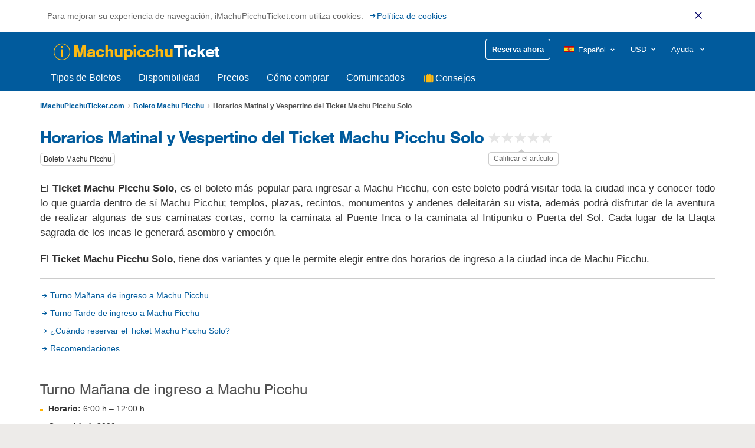

--- FILE ---
content_type: text/html; charset=UTF-8
request_url: https://es.imachupicchuticket.com/horarios-matinal-y-vespertino-del-ticket-machu-picchu-solo/
body_size: 51886
content:
<!DOCTYPE html><html lang="es"><head><title> Horarios Matinal y Vespertino del Ticket Machu Picchu Solo</title><meta charset="utf-8"><meta http-equiv="X-UA-Compatible" content="IE=edge"><meta name="viewport" content="width=device-width, initial-scale=1"><meta name="distribution" content="global" /><meta name=\"norton-safeweb-site-verification\" content=\"blk-o865em-97tz1h4dmdsunf0316qzzlpew16l34dbn0oyx3wg6rjqyt48mwlkdpo6uifdaqvb0ndsmzswca3dnsvgz77nnh5byp9t3l-o57t-k6udmsz2z352nrhyt\"/><link rel="shortcut icon" href="https://es.imachupicchuticket.com/wp-content/themes/mt-imachu/public/img/favicon.ico.gzip" type="image/ico" /> <!--[if IE 9]><link rel="stylesheet" href="css/lh_style.ie9.css" type="text/css"> <![endif]--> <!--[if lte IE 9]> <script src="js/polyfills_ie.js"></script> <![endif]--><meta name='robots' content='index, follow, max-image-preview:large, max-snippet:-1, max-video-preview:-1' /><meta name="description" content="El &quot;Ticket Machu Picchu Solo&quot; tiene dos opciones, y según se elija, el ingreso a Machu Picchu es en el turno de la mañana o en el turno de la tarde." /><link rel="canonical" href="https://es.imachupicchuticket.com/horarios-matinal-y-vespertino-del-ticket-machu-picchu-solo/" /><meta property="og:locale" content="es_ES" /><meta property="og:type" content="article" /><meta property="og:title" content="Horarios Matinal y Vespertino del Ticket Machu Picchu Solo" /><meta property="og:description" content="El &quot;Ticket Machu Picchu Solo&quot; tiene dos opciones, y según se elija, el ingreso a Machu Picchu es en el turno de la mañana o en el turno de la tarde." /><meta property="og:url" content="https://es.imachupicchuticket.com/horarios-matinal-y-vespertino-del-ticket-machu-picchu-solo/" /><meta property="og:site_name" content="Disponibilidad, reserva y venta de tickets a Machu Picchu" /><meta property="article:published_time" content="2017-10-16T21:28:51+00:00" /><meta property="article:modified_time" content="2018-10-04T21:40:10+00:00" /><meta name="author" content="Ticket Machupicchu" /><meta name="twitter:card" content="summary_large_image" /><meta name="twitter:creator" content="@yazu644" /><style media="all">@charset "UTF-8";.wp-block-archives{box-sizing:border-box}.wp-block-archives-dropdown label{display:block}.wp-block-avatar{line-height:0}.wp-block-avatar,.wp-block-avatar img{box-sizing:border-box}.wp-block-avatar.aligncenter{text-align:center}.wp-block-audio{box-sizing:border-box}.wp-block-audio figcaption{margin-bottom:1em;margin-top:.5em}.wp-block-audio audio{min-width:300px;width:100%}.wp-block-button__link{box-sizing:border-box;cursor:pointer;display:inline-block;text-align:center;word-break:break-word}.wp-block-button__link.aligncenter{text-align:center}.wp-block-button__link.alignright{text-align:right}:where(.wp-block-button__link){border-radius:9999px;box-shadow:none;padding:calc(.667em + 2px) calc(1.333em + 2px);text-decoration:none}.wp-block-button[style*=text-decoration] .wp-block-button__link{text-decoration:inherit}.wp-block-buttons>.wp-block-button.has-custom-width{max-width:none}.wp-block-buttons>.wp-block-button.has-custom-width .wp-block-button__link{width:100%}.wp-block-buttons>.wp-block-button.has-custom-font-size .wp-block-button__link{font-size:inherit}.wp-block-buttons>.wp-block-button.wp-block-button__width-25{width:calc(25% - var(--wp--style--block-gap, .5em)*.75)}.wp-block-buttons>.wp-block-button.wp-block-button__width-50{width:calc(50% - var(--wp--style--block-gap, .5em)*.5)}.wp-block-buttons>.wp-block-button.wp-block-button__width-75{width:calc(75% - var(--wp--style--block-gap, .5em)*.25)}.wp-block-buttons>.wp-block-button.wp-block-button__width-100{flex-basis:100%;width:100%}.wp-block-buttons.is-vertical>.wp-block-button.wp-block-button__width-25{width:25%}.wp-block-buttons.is-vertical>.wp-block-button.wp-block-button__width-50{width:50%}.wp-block-buttons.is-vertical>.wp-block-button.wp-block-button__width-75{width:75%}.wp-block-button.is-style-squared,.wp-block-button__link.wp-block-button.is-style-squared{border-radius:0}.wp-block-button.no-border-radius,.wp-block-button__link.no-border-radius{border-radius:0!important}.wp-block-button .wp-block-button__link:where(.is-style-outline),.wp-block-button:where(.is-style-outline)>.wp-block-button__link{border:2px solid;padding:.667em 1.333em}.wp-block-button .wp-block-button__link:where(.is-style-outline):not(.has-text-color),.wp-block-button:where(.is-style-outline)>.wp-block-button__link:not(.has-text-color){color:currentColor}.wp-block-button .wp-block-button__link:where(.is-style-outline):not(.has-background),.wp-block-button:where(.is-style-outline)>.wp-block-button__link:not(.has-background){background-color:initial;background-image:none}.wp-block-button .wp-block-button__link:where(.has-border-color){border-width:initial}.wp-block-button .wp-block-button__link:where([style*=border-top-color]){border-top-width:medium}.wp-block-button .wp-block-button__link:where([style*=border-right-color]){border-right-width:medium}.wp-block-button .wp-block-button__link:where([style*=border-bottom-color]){border-bottom-width:medium}.wp-block-button .wp-block-button__link:where([style*=border-left-color]){border-left-width:medium}.wp-block-button .wp-block-button__link:where([style*=border-style]){border-width:initial}.wp-block-button .wp-block-button__link:where([style*=border-top-style]){border-top-width:medium}.wp-block-button .wp-block-button__link:where([style*=border-right-style]){border-right-width:medium}.wp-block-button .wp-block-button__link:where([style*=border-bottom-style]){border-bottom-width:medium}.wp-block-button .wp-block-button__link:where([style*=border-left-style]){border-left-width:medium}.wp-block-buttons.is-vertical{flex-direction:column}.wp-block-buttons.is-vertical>.wp-block-button:last-child{margin-bottom:0}.wp-block-buttons>.wp-block-button{display:inline-block;margin:0}.wp-block-buttons.is-content-justification-left{justify-content:flex-start}.wp-block-buttons.is-content-justification-left.is-vertical{align-items:flex-start}.wp-block-buttons.is-content-justification-center{justify-content:center}.wp-block-buttons.is-content-justification-center.is-vertical{align-items:center}.wp-block-buttons.is-content-justification-right{justify-content:flex-end}.wp-block-buttons.is-content-justification-right.is-vertical{align-items:flex-end}.wp-block-buttons.is-content-justification-space-between{justify-content:space-between}.wp-block-buttons.aligncenter{text-align:center}.wp-block-buttons:not(.is-content-justification-space-between,.is-content-justification-right,.is-content-justification-left,.is-content-justification-center) .wp-block-button.aligncenter{margin-left:auto;margin-right:auto;width:100%}.wp-block-buttons[style*=text-decoration] .wp-block-button,.wp-block-buttons[style*=text-decoration] .wp-block-button__link{text-decoration:inherit}.wp-block-buttons.has-custom-font-size .wp-block-button__link{font-size:inherit}.wp-block-button.aligncenter,.wp-block-calendar{text-align:center}.wp-block-calendar td,.wp-block-calendar th{border:1px solid;padding:.25em}.wp-block-calendar th{font-weight:400}.wp-block-calendar caption{background-color:inherit}.wp-block-calendar table{border-collapse:collapse;width:100%}.wp-block-calendar table:where(:not(.has-text-color)){color:#40464d}.wp-block-calendar table:where(:not(.has-text-color)) td,.wp-block-calendar table:where(:not(.has-text-color)) th{border-color:#ddd}.wp-block-calendar table.has-background th{background-color:inherit}.wp-block-calendar table.has-text-color th{color:inherit}:where(.wp-block-calendar table:not(.has-background) th){background:#ddd}.wp-block-categories{box-sizing:border-box}.wp-block-categories.alignleft{margin-right:2em}.wp-block-categories.alignright{margin-left:2em}.wp-block-categories.wp-block-categories-dropdown.aligncenter{text-align:center}.wp-block-code{box-sizing:border-box}.wp-block-code code{display:block;font-family:inherit;overflow-wrap:break-word;white-space:pre-wrap}.wp-block-columns{align-items:normal!important;box-sizing:border-box;display:flex;flex-wrap:wrap!important}@media (min-width:782px){.wp-block-columns{flex-wrap:nowrap!important}}.wp-block-columns.are-vertically-aligned-top{align-items:flex-start}.wp-block-columns.are-vertically-aligned-center{align-items:center}.wp-block-columns.are-vertically-aligned-bottom{align-items:flex-end}@media (max-width:781px){.wp-block-columns:not(.is-not-stacked-on-mobile)>.wp-block-column{flex-basis:100%!important}}@media (min-width:782px){.wp-block-columns:not(.is-not-stacked-on-mobile)>.wp-block-column{flex-basis:0;flex-grow:1}.wp-block-columns:not(.is-not-stacked-on-mobile)>.wp-block-column[style*=flex-basis]{flex-grow:0}}.wp-block-columns.is-not-stacked-on-mobile{flex-wrap:nowrap!important}.wp-block-columns.is-not-stacked-on-mobile>.wp-block-column{flex-basis:0;flex-grow:1}.wp-block-columns.is-not-stacked-on-mobile>.wp-block-column[style*=flex-basis]{flex-grow:0}:where(.wp-block-columns){margin-bottom:1.75em}:where(.wp-block-columns.has-background){padding:1.25em 2.375em}.wp-block-column{flex-grow:1;min-width:0;overflow-wrap:break-word;word-break:break-word}.wp-block-column.is-vertically-aligned-top{align-self:flex-start}.wp-block-column.is-vertically-aligned-center{align-self:center}.wp-block-column.is-vertically-aligned-bottom{align-self:flex-end}.wp-block-column.is-vertically-aligned-stretch{align-self:stretch}.wp-block-column.is-vertically-aligned-bottom,.wp-block-column.is-vertically-aligned-center,.wp-block-column.is-vertically-aligned-top{width:100%}.wp-block-post-comments{box-sizing:border-box}.wp-block-post-comments .alignleft{float:left}.wp-block-post-comments .alignright{float:right}.wp-block-post-comments .navigation:after{clear:both;content:"";display:table}.wp-block-post-comments .commentlist{clear:both;list-style:none;margin:0;padding:0}.wp-block-post-comments .commentlist .comment{min-height:2.25em;padding-left:3.25em}.wp-block-post-comments .commentlist .comment p{font-size:1em;line-height:1.8;margin:1em 0}.wp-block-post-comments .commentlist .children{list-style:none;margin:0;padding:0}.wp-block-post-comments .comment-author{line-height:1.5}.wp-block-post-comments .comment-author .avatar{border-radius:1.5em;display:block;float:left;height:2.5em;margin-right:.75em;margin-top:.5em;width:2.5em}.wp-block-post-comments .comment-author cite{font-style:normal}.wp-block-post-comments .comment-meta{font-size:.875em;line-height:1.5}.wp-block-post-comments .comment-meta b{font-weight:400}.wp-block-post-comments .comment-meta .comment-awaiting-moderation{display:block;margin-bottom:1em;margin-top:1em}.wp-block-post-comments .comment-body .commentmetadata{font-size:.875em}.wp-block-post-comments .comment-form-author label,.wp-block-post-comments .comment-form-comment label,.wp-block-post-comments .comment-form-email label,.wp-block-post-comments .comment-form-url label{display:block;margin-bottom:.25em}.wp-block-post-comments .comment-form input:not([type=submit]):not([type=checkbox]),.wp-block-post-comments .comment-form textarea{box-sizing:border-box;display:block;width:100%}.wp-block-post-comments .comment-form-cookies-consent{display:flex;gap:.25em}.wp-block-post-comments .comment-form-cookies-consent #wp-comment-cookies-consent{margin-top:.35em}.wp-block-post-comments .comment-reply-title{margin-bottom:0}.wp-block-post-comments .comment-reply-title :where(small){font-size:var(--wp--preset--font-size--medium,smaller);margin-left:.5em}.wp-block-post-comments .reply{font-size:.875em;margin-bottom:1.4em}.wp-block-post-comments input:not([type=submit]),.wp-block-post-comments textarea{border:1px solid #949494;font-family:inherit;font-size:1em}.wp-block-post-comments input:not([type=submit]):not([type=checkbox]),.wp-block-post-comments textarea{padding:calc(.667em + 2px)}:where(.wp-block-post-comments input[type=submit]){border:none}.wp-block-comments-pagination>.wp-block-comments-pagination-next,.wp-block-comments-pagination>.wp-block-comments-pagination-numbers,.wp-block-comments-pagination>.wp-block-comments-pagination-previous{margin-bottom:.5em;margin-right:.5em}.wp-block-comments-pagination>.wp-block-comments-pagination-next:last-child,.wp-block-comments-pagination>.wp-block-comments-pagination-numbers:last-child,.wp-block-comments-pagination>.wp-block-comments-pagination-previous:last-child{margin-right:0}.wp-block-comments-pagination .wp-block-comments-pagination-previous-arrow{display:inline-block;margin-right:1ch}.wp-block-comments-pagination .wp-block-comments-pagination-previous-arrow:not(.is-arrow-chevron){transform:scaleX(1)}.wp-block-comments-pagination .wp-block-comments-pagination-next-arrow{display:inline-block;margin-left:1ch}.wp-block-comments-pagination .wp-block-comments-pagination-next-arrow:not(.is-arrow-chevron){transform:scaleX(1)}.wp-block-comments-pagination.aligncenter{justify-content:center}.wp-block-comment-template{box-sizing:border-box;list-style:none;margin-bottom:0;max-width:100%;padding:0}.wp-block-comment-template li{clear:both}.wp-block-comment-template ol{list-style:none;margin-bottom:0;max-width:100%;padding-left:2rem}.wp-block-comment-template.alignleft{float:left}.wp-block-comment-template.aligncenter{margin-left:auto;margin-right:auto;width:-moz-fit-content;width:fit-content}.wp-block-comment-template.alignright{float:right}.wp-block-cover,.wp-block-cover-image{align-items:center;background-position:50%;box-sizing:border-box;display:flex;justify-content:center;min-height:430px;overflow:hidden;overflow:clip;padding:1em;position:relative}.wp-block-cover .has-background-dim:not([class*=-background-color]),.wp-block-cover-image .has-background-dim:not([class*=-background-color]),.wp-block-cover-image.has-background-dim:not([class*=-background-color]),.wp-block-cover.has-background-dim:not([class*=-background-color]){background-color:#000}.wp-block-cover .has-background-dim.has-background-gradient,.wp-block-cover-image .has-background-dim.has-background-gradient{background-color:initial}.wp-block-cover-image.has-background-dim:before,.wp-block-cover.has-background-dim:before{background-color:inherit;content:""}.wp-block-cover .wp-block-cover__background,.wp-block-cover .wp-block-cover__gradient-background,.wp-block-cover-image .wp-block-cover__background,.wp-block-cover-image .wp-block-cover__gradient-background,.wp-block-cover-image.has-background-dim:not(.has-background-gradient):before,.wp-block-cover.has-background-dim:not(.has-background-gradient):before{bottom:0;left:0;opacity:.5;position:absolute;right:0;top:0;z-index:1}.wp-block-cover-image.has-background-dim.has-background-dim-10 .wp-block-cover__background,.wp-block-cover-image.has-background-dim.has-background-dim-10 .wp-block-cover__gradient-background,.wp-block-cover-image.has-background-dim.has-background-dim-10:not(.has-background-gradient):before,.wp-block-cover.has-background-dim.has-background-dim-10 .wp-block-cover__background,.wp-block-cover.has-background-dim.has-background-dim-10 .wp-block-cover__gradient-background,.wp-block-cover.has-background-dim.has-background-dim-10:not(.has-background-gradient):before{opacity:.1}.wp-block-cover-image.has-background-dim.has-background-dim-20 .wp-block-cover__background,.wp-block-cover-image.has-background-dim.has-background-dim-20 .wp-block-cover__gradient-background,.wp-block-cover-image.has-background-dim.has-background-dim-20:not(.has-background-gradient):before,.wp-block-cover.has-background-dim.has-background-dim-20 .wp-block-cover__background,.wp-block-cover.has-background-dim.has-background-dim-20 .wp-block-cover__gradient-background,.wp-block-cover.has-background-dim.has-background-dim-20:not(.has-background-gradient):before{opacity:.2}.wp-block-cover-image.has-background-dim.has-background-dim-30 .wp-block-cover__background,.wp-block-cover-image.has-background-dim.has-background-dim-30 .wp-block-cover__gradient-background,.wp-block-cover-image.has-background-dim.has-background-dim-30:not(.has-background-gradient):before,.wp-block-cover.has-background-dim.has-background-dim-30 .wp-block-cover__background,.wp-block-cover.has-background-dim.has-background-dim-30 .wp-block-cover__gradient-background,.wp-block-cover.has-background-dim.has-background-dim-30:not(.has-background-gradient):before{opacity:.3}.wp-block-cover-image.has-background-dim.has-background-dim-40 .wp-block-cover__background,.wp-block-cover-image.has-background-dim.has-background-dim-40 .wp-block-cover__gradient-background,.wp-block-cover-image.has-background-dim.has-background-dim-40:not(.has-background-gradient):before,.wp-block-cover.has-background-dim.has-background-dim-40 .wp-block-cover__background,.wp-block-cover.has-background-dim.has-background-dim-40 .wp-block-cover__gradient-background,.wp-block-cover.has-background-dim.has-background-dim-40:not(.has-background-gradient):before{opacity:.4}.wp-block-cover-image.has-background-dim.has-background-dim-50 .wp-block-cover__background,.wp-block-cover-image.has-background-dim.has-background-dim-50 .wp-block-cover__gradient-background,.wp-block-cover-image.has-background-dim.has-background-dim-50:not(.has-background-gradient):before,.wp-block-cover.has-background-dim.has-background-dim-50 .wp-block-cover__background,.wp-block-cover.has-background-dim.has-background-dim-50 .wp-block-cover__gradient-background,.wp-block-cover.has-background-dim.has-background-dim-50:not(.has-background-gradient):before{opacity:.5}.wp-block-cover-image.has-background-dim.has-background-dim-60 .wp-block-cover__background,.wp-block-cover-image.has-background-dim.has-background-dim-60 .wp-block-cover__gradient-background,.wp-block-cover-image.has-background-dim.has-background-dim-60:not(.has-background-gradient):before,.wp-block-cover.has-background-dim.has-background-dim-60 .wp-block-cover__background,.wp-block-cover.has-background-dim.has-background-dim-60 .wp-block-cover__gradient-background,.wp-block-cover.has-background-dim.has-background-dim-60:not(.has-background-gradient):before{opacity:.6}.wp-block-cover-image.has-background-dim.has-background-dim-70 .wp-block-cover__background,.wp-block-cover-image.has-background-dim.has-background-dim-70 .wp-block-cover__gradient-background,.wp-block-cover-image.has-background-dim.has-background-dim-70:not(.has-background-gradient):before,.wp-block-cover.has-background-dim.has-background-dim-70 .wp-block-cover__background,.wp-block-cover.has-background-dim.has-background-dim-70 .wp-block-cover__gradient-background,.wp-block-cover.has-background-dim.has-background-dim-70:not(.has-background-gradient):before{opacity:.7}.wp-block-cover-image.has-background-dim.has-background-dim-80 .wp-block-cover__background,.wp-block-cover-image.has-background-dim.has-background-dim-80 .wp-block-cover__gradient-background,.wp-block-cover-image.has-background-dim.has-background-dim-80:not(.has-background-gradient):before,.wp-block-cover.has-background-dim.has-background-dim-80 .wp-block-cover__background,.wp-block-cover.has-background-dim.has-background-dim-80 .wp-block-cover__gradient-background,.wp-block-cover.has-background-dim.has-background-dim-80:not(.has-background-gradient):before{opacity:.8}.wp-block-cover-image.has-background-dim.has-background-dim-90 .wp-block-cover__background,.wp-block-cover-image.has-background-dim.has-background-dim-90 .wp-block-cover__gradient-background,.wp-block-cover-image.has-background-dim.has-background-dim-90:not(.has-background-gradient):before,.wp-block-cover.has-background-dim.has-background-dim-90 .wp-block-cover__background,.wp-block-cover.has-background-dim.has-background-dim-90 .wp-block-cover__gradient-background,.wp-block-cover.has-background-dim.has-background-dim-90:not(.has-background-gradient):before{opacity:.9}.wp-block-cover-image.has-background-dim.has-background-dim-100 .wp-block-cover__background,.wp-block-cover-image.has-background-dim.has-background-dim-100 .wp-block-cover__gradient-background,.wp-block-cover-image.has-background-dim.has-background-dim-100:not(.has-background-gradient):before,.wp-block-cover.has-background-dim.has-background-dim-100 .wp-block-cover__background,.wp-block-cover.has-background-dim.has-background-dim-100 .wp-block-cover__gradient-background,.wp-block-cover.has-background-dim.has-background-dim-100:not(.has-background-gradient):before{opacity:1}.wp-block-cover .wp-block-cover__background.has-background-dim.has-background-dim-0,.wp-block-cover .wp-block-cover__gradient-background.has-background-dim.has-background-dim-0,.wp-block-cover-image .wp-block-cover__background.has-background-dim.has-background-dim-0,.wp-block-cover-image .wp-block-cover__gradient-background.has-background-dim.has-background-dim-0{opacity:0}.wp-block-cover .wp-block-cover__background.has-background-dim.has-background-dim-10,.wp-block-cover .wp-block-cover__gradient-background.has-background-dim.has-background-dim-10,.wp-block-cover-image .wp-block-cover__background.has-background-dim.has-background-dim-10,.wp-block-cover-image .wp-block-cover__gradient-background.has-background-dim.has-background-dim-10{opacity:.1}.wp-block-cover .wp-block-cover__background.has-background-dim.has-background-dim-20,.wp-block-cover .wp-block-cover__gradient-background.has-background-dim.has-background-dim-20,.wp-block-cover-image .wp-block-cover__background.has-background-dim.has-background-dim-20,.wp-block-cover-image .wp-block-cover__gradient-background.has-background-dim.has-background-dim-20{opacity:.2}.wp-block-cover .wp-block-cover__background.has-background-dim.has-background-dim-30,.wp-block-cover .wp-block-cover__gradient-background.has-background-dim.has-background-dim-30,.wp-block-cover-image .wp-block-cover__background.has-background-dim.has-background-dim-30,.wp-block-cover-image .wp-block-cover__gradient-background.has-background-dim.has-background-dim-30{opacity:.3}.wp-block-cover .wp-block-cover__background.has-background-dim.has-background-dim-40,.wp-block-cover .wp-block-cover__gradient-background.has-background-dim.has-background-dim-40,.wp-block-cover-image .wp-block-cover__background.has-background-dim.has-background-dim-40,.wp-block-cover-image .wp-block-cover__gradient-background.has-background-dim.has-background-dim-40{opacity:.4}.wp-block-cover .wp-block-cover__background.has-background-dim.has-background-dim-50,.wp-block-cover .wp-block-cover__gradient-background.has-background-dim.has-background-dim-50,.wp-block-cover-image .wp-block-cover__background.has-background-dim.has-background-dim-50,.wp-block-cover-image .wp-block-cover__gradient-background.has-background-dim.has-background-dim-50{opacity:.5}.wp-block-cover .wp-block-cover__background.has-background-dim.has-background-dim-60,.wp-block-cover .wp-block-cover__gradient-background.has-background-dim.has-background-dim-60,.wp-block-cover-image .wp-block-cover__background.has-background-dim.has-background-dim-60,.wp-block-cover-image .wp-block-cover__gradient-background.has-background-dim.has-background-dim-60{opacity:.6}.wp-block-cover .wp-block-cover__background.has-background-dim.has-background-dim-70,.wp-block-cover .wp-block-cover__gradient-background.has-background-dim.has-background-dim-70,.wp-block-cover-image .wp-block-cover__background.has-background-dim.has-background-dim-70,.wp-block-cover-image .wp-block-cover__gradient-background.has-background-dim.has-background-dim-70{opacity:.7}.wp-block-cover .wp-block-cover__background.has-background-dim.has-background-dim-80,.wp-block-cover .wp-block-cover__gradient-background.has-background-dim.has-background-dim-80,.wp-block-cover-image .wp-block-cover__background.has-background-dim.has-background-dim-80,.wp-block-cover-image .wp-block-cover__gradient-background.has-background-dim.has-background-dim-80{opacity:.8}.wp-block-cover .wp-block-cover__background.has-background-dim.has-background-dim-90,.wp-block-cover .wp-block-cover__gradient-background.has-background-dim.has-background-dim-90,.wp-block-cover-image .wp-block-cover__background.has-background-dim.has-background-dim-90,.wp-block-cover-image .wp-block-cover__gradient-background.has-background-dim.has-background-dim-90{opacity:.9}.wp-block-cover .wp-block-cover__background.has-background-dim.has-background-dim-100,.wp-block-cover .wp-block-cover__gradient-background.has-background-dim.has-background-dim-100,.wp-block-cover-image .wp-block-cover__background.has-background-dim.has-background-dim-100,.wp-block-cover-image .wp-block-cover__gradient-background.has-background-dim.has-background-dim-100{opacity:1}.wp-block-cover-image.alignleft,.wp-block-cover-image.alignright,.wp-block-cover.alignleft,.wp-block-cover.alignright{max-width:420px;width:100%}.wp-block-cover-image:after,.wp-block-cover:after{content:"";display:block;font-size:0;min-height:inherit}@supports (position:sticky){.wp-block-cover-image:after,.wp-block-cover:after{content:none}}.wp-block-cover-image.aligncenter,.wp-block-cover-image.alignleft,.wp-block-cover-image.alignright,.wp-block-cover.aligncenter,.wp-block-cover.alignleft,.wp-block-cover.alignright{display:flex}.wp-block-cover .wp-block-cover__inner-container,.wp-block-cover-image .wp-block-cover__inner-container{color:inherit;width:100%;z-index:1}.wp-block-cover h1:where(:not(.has-text-color)),.wp-block-cover h2:where(:not(.has-text-color)),.wp-block-cover h3:where(:not(.has-text-color)),.wp-block-cover h4:where(:not(.has-text-color)),.wp-block-cover h5:where(:not(.has-text-color)),.wp-block-cover h6:where(:not(.has-text-color)),.wp-block-cover p:where(:not(.has-text-color)),.wp-block-cover-image h1:where(:not(.has-text-color)),.wp-block-cover-image h2:where(:not(.has-text-color)),.wp-block-cover-image h3:where(:not(.has-text-color)),.wp-block-cover-image h4:where(:not(.has-text-color)),.wp-block-cover-image h5:where(:not(.has-text-color)),.wp-block-cover-image h6:where(:not(.has-text-color)),.wp-block-cover-image p:where(:not(.has-text-color)){color:inherit}.wp-block-cover-image.is-position-top-left,.wp-block-cover.is-position-top-left{align-items:flex-start;justify-content:flex-start}.wp-block-cover-image.is-position-top-center,.wp-block-cover.is-position-top-center{align-items:flex-start;justify-content:center}.wp-block-cover-image.is-position-top-right,.wp-block-cover.is-position-top-right{align-items:flex-start;justify-content:flex-end}.wp-block-cover-image.is-position-center-left,.wp-block-cover.is-position-center-left{align-items:center;justify-content:flex-start}.wp-block-cover-image.is-position-center-center,.wp-block-cover.is-position-center-center{align-items:center;justify-content:center}.wp-block-cover-image.is-position-center-right,.wp-block-cover.is-position-center-right{align-items:center;justify-content:flex-end}.wp-block-cover-image.is-position-bottom-left,.wp-block-cover.is-position-bottom-left{align-items:flex-end;justify-content:flex-start}.wp-block-cover-image.is-position-bottom-center,.wp-block-cover.is-position-bottom-center{align-items:flex-end;justify-content:center}.wp-block-cover-image.is-position-bottom-right,.wp-block-cover.is-position-bottom-right{align-items:flex-end;justify-content:flex-end}.wp-block-cover-image.has-custom-content-position.has-custom-content-position .wp-block-cover__inner-container,.wp-block-cover.has-custom-content-position.has-custom-content-position .wp-block-cover__inner-container{margin:0}.wp-block-cover-image.has-custom-content-position.has-custom-content-position.is-position-bottom-left .wp-block-cover__inner-container,.wp-block-cover-image.has-custom-content-position.has-custom-content-position.is-position-bottom-right .wp-block-cover__inner-container,.wp-block-cover-image.has-custom-content-position.has-custom-content-position.is-position-center-left .wp-block-cover__inner-container,.wp-block-cover-image.has-custom-content-position.has-custom-content-position.is-position-center-right .wp-block-cover__inner-container,.wp-block-cover-image.has-custom-content-position.has-custom-content-position.is-position-top-left .wp-block-cover__inner-container,.wp-block-cover-image.has-custom-content-position.has-custom-content-position.is-position-top-right .wp-block-cover__inner-container,.wp-block-cover.has-custom-content-position.has-custom-content-position.is-position-bottom-left .wp-block-cover__inner-container,.wp-block-cover.has-custom-content-position.has-custom-content-position.is-position-bottom-right .wp-block-cover__inner-container,.wp-block-cover.has-custom-content-position.has-custom-content-position.is-position-center-left .wp-block-cover__inner-container,.wp-block-cover.has-custom-content-position.has-custom-content-position.is-position-center-right .wp-block-cover__inner-container,.wp-block-cover.has-custom-content-position.has-custom-content-position.is-position-top-left .wp-block-cover__inner-container,.wp-block-cover.has-custom-content-position.has-custom-content-position.is-position-top-right .wp-block-cover__inner-container{margin:0;width:auto}.wp-block-cover .wp-block-cover__image-background,.wp-block-cover video.wp-block-cover__video-background,.wp-block-cover-image .wp-block-cover__image-background,.wp-block-cover-image video.wp-block-cover__video-background{border:none;bottom:0;box-shadow:none;height:100%;left:0;margin:0;max-height:none;max-width:none;object-fit:cover;outline:none;padding:0;position:absolute;right:0;top:0;width:100%}.wp-block-cover-image.has-parallax,.wp-block-cover.has-parallax,.wp-block-cover__image-background.has-parallax,video.wp-block-cover__video-background.has-parallax{background-attachment:fixed;background-repeat:no-repeat;background-size:cover}@supports (-webkit-touch-callout:inherit){.wp-block-cover-image.has-parallax,.wp-block-cover.has-parallax,.wp-block-cover__image-background.has-parallax,video.wp-block-cover__video-background.has-parallax{background-attachment:scroll}}@media (prefers-reduced-motion:reduce){.wp-block-cover-image.has-parallax,.wp-block-cover.has-parallax,.wp-block-cover__image-background.has-parallax,video.wp-block-cover__video-background.has-parallax{background-attachment:scroll}}.wp-block-cover-image.is-repeated,.wp-block-cover.is-repeated,.wp-block-cover__image-background.is-repeated,video.wp-block-cover__video-background.is-repeated{background-repeat:repeat;background-size:auto}.wp-block-cover__image-background,.wp-block-cover__video-background{z-index:0}.wp-block-cover-image-text,.wp-block-cover-image-text a,.wp-block-cover-image-text a:active,.wp-block-cover-image-text a:focus,.wp-block-cover-image-text a:hover,.wp-block-cover-text,.wp-block-cover-text a,.wp-block-cover-text a:active,.wp-block-cover-text a:focus,.wp-block-cover-text a:hover,section.wp-block-cover-image h2,section.wp-block-cover-image h2 a,section.wp-block-cover-image h2 a:active,section.wp-block-cover-image h2 a:focus,section.wp-block-cover-image h2 a:hover{color:#fff}.wp-block-cover-image .wp-block-cover.has-left-content{justify-content:flex-start}.wp-block-cover-image .wp-block-cover.has-right-content{justify-content:flex-end}.wp-block-cover-image.has-left-content .wp-block-cover-image-text,.wp-block-cover.has-left-content .wp-block-cover-text,section.wp-block-cover-image.has-left-content>h2{margin-left:0;text-align:left}.wp-block-cover-image.has-right-content .wp-block-cover-image-text,.wp-block-cover.has-right-content .wp-block-cover-text,section.wp-block-cover-image.has-right-content>h2{margin-right:0;text-align:right}.wp-block-cover .wp-block-cover-text,.wp-block-cover-image .wp-block-cover-image-text,section.wp-block-cover-image>h2{font-size:2em;line-height:1.25;margin-bottom:0;max-width:840px;padding:.44em;text-align:center;z-index:1}:where(.wp-block-cover-image:not(.has-text-color)),:where(.wp-block-cover:not(.has-text-color)){color:#fff}:where(.wp-block-cover-image.is-light:not(.has-text-color)),:where(.wp-block-cover.is-light:not(.has-text-color)){color:#000}.wp-block-details{box-sizing:border-box;overflow:hidden}.wp-block-details summary{cursor:pointer}.wp-block-embed.alignleft,.wp-block-embed.alignright,.wp-block[data-align=left]>[data-type="core/embed"],.wp-block[data-align=right]>[data-type="core/embed"]{max-width:360px;width:100%}.wp-block-embed.alignleft .wp-block-embed__wrapper,.wp-block-embed.alignright .wp-block-embed__wrapper,.wp-block[data-align=left]>[data-type="core/embed"] .wp-block-embed__wrapper,.wp-block[data-align=right]>[data-type="core/embed"] .wp-block-embed__wrapper{min-width:280px}.wp-block-cover .wp-block-embed{min-height:240px;min-width:320px}.wp-block-embed{overflow-wrap:break-word}.wp-block-embed figcaption{margin-bottom:1em;margin-top:.5em}.wp-block-embed iframe{max-width:100%}.wp-block-embed__wrapper{position:relative}.wp-embed-responsive .wp-has-aspect-ratio .wp-block-embed__wrapper:before{content:"";display:block;padding-top:50%}.wp-embed-responsive .wp-has-aspect-ratio iframe{bottom:0;height:100%;left:0;position:absolute;right:0;top:0;width:100%}.wp-embed-responsive .wp-embed-aspect-21-9 .wp-block-embed__wrapper:before{padding-top:42.85%}.wp-embed-responsive .wp-embed-aspect-18-9 .wp-block-embed__wrapper:before{padding-top:50%}.wp-embed-responsive .wp-embed-aspect-16-9 .wp-block-embed__wrapper:before{padding-top:56.25%}.wp-embed-responsive .wp-embed-aspect-4-3 .wp-block-embed__wrapper:before{padding-top:75%}.wp-embed-responsive .wp-embed-aspect-1-1 .wp-block-embed__wrapper:before{padding-top:100%}.wp-embed-responsive .wp-embed-aspect-9-16 .wp-block-embed__wrapper:before{padding-top:177.77%}.wp-embed-responsive .wp-embed-aspect-1-2 .wp-block-embed__wrapper:before{padding-top:200%}.wp-block-file{box-sizing:border-box}.wp-block-file:not(.wp-element-button){font-size:.8em}.wp-block-file.aligncenter{text-align:center}.wp-block-file.alignright{text-align:right}.wp-block-file *+.wp-block-file__button{margin-left:.75em}:where(.wp-block-file){margin-bottom:1.5em}.wp-block-file__embed{margin-bottom:1em}:where(.wp-block-file__button){border-radius:2em;display:inline-block;padding:.5em 1em}:where(.wp-block-file__button):is(a):active,:where(.wp-block-file__button):is(a):focus,:where(.wp-block-file__button):is(a):hover,:where(.wp-block-file__button):is(a):visited{box-shadow:none;color:#fff;opacity:.85;text-decoration:none}.wp-block-form-input__label{display:flex;flex-direction:column;gap:.25em;margin-bottom:.5em;width:100%}.wp-block-form-input__label.is-label-inline{align-items:center;flex-direction:row;gap:.5em}.wp-block-form-input__label.is-label-inline .wp-block-form-input__label-content{margin-bottom:.5em}.wp-block-form-input__label:has(input[type=checkbox]){flex-direction:row-reverse;width:-moz-fit-content;width:fit-content}.wp-block-form-input__label-content{width:-moz-fit-content;width:fit-content}.wp-block-form-input__input{font-size:1em;margin-bottom:.5em;padding:0 .5em}.wp-block-form-input__input[type=date],.wp-block-form-input__input[type=datetime-local],.wp-block-form-input__input[type=datetime],.wp-block-form-input__input[type=email],.wp-block-form-input__input[type=month],.wp-block-form-input__input[type=number],.wp-block-form-input__input[type=password],.wp-block-form-input__input[type=search],.wp-block-form-input__input[type=tel],.wp-block-form-input__input[type=text],.wp-block-form-input__input[type=time],.wp-block-form-input__input[type=url],.wp-block-form-input__input[type=week]{border:1px solid;line-height:2;min-height:2em}textarea.wp-block-form-input__input{min-height:10em}.blocks-gallery-grid:not(.has-nested-images),.wp-block-gallery:not(.has-nested-images){display:flex;flex-wrap:wrap;list-style-type:none;margin:0;padding:0}.blocks-gallery-grid:not(.has-nested-images) .blocks-gallery-image,.blocks-gallery-grid:not(.has-nested-images) .blocks-gallery-item,.wp-block-gallery:not(.has-nested-images) .blocks-gallery-image,.wp-block-gallery:not(.has-nested-images) .blocks-gallery-item{display:flex;flex-direction:column;flex-grow:1;justify-content:center;margin:0 1em 1em 0;position:relative;width:calc(50% - 1em)}.blocks-gallery-grid:not(.has-nested-images) .blocks-gallery-image:nth-of-type(2n),.blocks-gallery-grid:not(.has-nested-images) .blocks-gallery-item:nth-of-type(2n),.wp-block-gallery:not(.has-nested-images) .blocks-gallery-image:nth-of-type(2n),.wp-block-gallery:not(.has-nested-images) .blocks-gallery-item:nth-of-type(2n){margin-right:0}.blocks-gallery-grid:not(.has-nested-images) .blocks-gallery-image figure,.blocks-gallery-grid:not(.has-nested-images) .blocks-gallery-item figure,.wp-block-gallery:not(.has-nested-images) .blocks-gallery-image figure,.wp-block-gallery:not(.has-nested-images) .blocks-gallery-item figure{align-items:flex-end;display:flex;height:100%;justify-content:flex-start;margin:0}.blocks-gallery-grid:not(.has-nested-images) .blocks-gallery-image img,.blocks-gallery-grid:not(.has-nested-images) .blocks-gallery-item img,.wp-block-gallery:not(.has-nested-images) .blocks-gallery-image img,.wp-block-gallery:not(.has-nested-images) .blocks-gallery-item img{display:block;height:auto;max-width:100%;width:auto}.blocks-gallery-grid:not(.has-nested-images) .blocks-gallery-image figcaption,.blocks-gallery-grid:not(.has-nested-images) .blocks-gallery-item figcaption,.wp-block-gallery:not(.has-nested-images) .blocks-gallery-image figcaption,.wp-block-gallery:not(.has-nested-images) .blocks-gallery-item figcaption{background:linear-gradient(0deg,#000000b3,#0000004d 70%,#0000);bottom:0;box-sizing:border-box;color:#fff;font-size:.8em;margin:0;max-height:100%;overflow:auto;padding:3em .77em .7em;position:absolute;text-align:center;width:100%;z-index:2}.blocks-gallery-grid:not(.has-nested-images) .blocks-gallery-image figcaption img,.blocks-gallery-grid:not(.has-nested-images) .blocks-gallery-item figcaption img,.wp-block-gallery:not(.has-nested-images) .blocks-gallery-image figcaption img,.wp-block-gallery:not(.has-nested-images) .blocks-gallery-item figcaption img{display:inline}.blocks-gallery-grid:not(.has-nested-images) figcaption,.wp-block-gallery:not(.has-nested-images) figcaption{flex-grow:1}.blocks-gallery-grid:not(.has-nested-images).is-cropped .blocks-gallery-image a,.blocks-gallery-grid:not(.has-nested-images).is-cropped .blocks-gallery-image img,.blocks-gallery-grid:not(.has-nested-images).is-cropped .blocks-gallery-item a,.blocks-gallery-grid:not(.has-nested-images).is-cropped .blocks-gallery-item img,.wp-block-gallery:not(.has-nested-images).is-cropped .blocks-gallery-image a,.wp-block-gallery:not(.has-nested-images).is-cropped .blocks-gallery-image img,.wp-block-gallery:not(.has-nested-images).is-cropped .blocks-gallery-item a,.wp-block-gallery:not(.has-nested-images).is-cropped .blocks-gallery-item img{flex:1;height:100%;object-fit:cover;width:100%}.blocks-gallery-grid:not(.has-nested-images).columns-1 .blocks-gallery-image,.blocks-gallery-grid:not(.has-nested-images).columns-1 .blocks-gallery-item,.wp-block-gallery:not(.has-nested-images).columns-1 .blocks-gallery-image,.wp-block-gallery:not(.has-nested-images).columns-1 .blocks-gallery-item{margin-right:0;width:100%}@media (min-width:600px){.blocks-gallery-grid:not(.has-nested-images).columns-3 .blocks-gallery-image,.blocks-gallery-grid:not(.has-nested-images).columns-3 .blocks-gallery-item,.wp-block-gallery:not(.has-nested-images).columns-3 .blocks-gallery-image,.wp-block-gallery:not(.has-nested-images).columns-3 .blocks-gallery-item{margin-right:1em;width:calc(33.33333% - .66667em)}.blocks-gallery-grid:not(.has-nested-images).columns-4 .blocks-gallery-image,.blocks-gallery-grid:not(.has-nested-images).columns-4 .blocks-gallery-item,.wp-block-gallery:not(.has-nested-images).columns-4 .blocks-gallery-image,.wp-block-gallery:not(.has-nested-images).columns-4 .blocks-gallery-item{margin-right:1em;width:calc(25% - .75em)}.blocks-gallery-grid:not(.has-nested-images).columns-5 .blocks-gallery-image,.blocks-gallery-grid:not(.has-nested-images).columns-5 .blocks-gallery-item,.wp-block-gallery:not(.has-nested-images).columns-5 .blocks-gallery-image,.wp-block-gallery:not(.has-nested-images).columns-5 .blocks-gallery-item{margin-right:1em;width:calc(20% - .8em)}.blocks-gallery-grid:not(.has-nested-images).columns-6 .blocks-gallery-image,.blocks-gallery-grid:not(.has-nested-images).columns-6 .blocks-gallery-item,.wp-block-gallery:not(.has-nested-images).columns-6 .blocks-gallery-image,.wp-block-gallery:not(.has-nested-images).columns-6 .blocks-gallery-item{margin-right:1em;width:calc(16.66667% - .83333em)}.blocks-gallery-grid:not(.has-nested-images).columns-7 .blocks-gallery-image,.blocks-gallery-grid:not(.has-nested-images).columns-7 .blocks-gallery-item,.wp-block-gallery:not(.has-nested-images).columns-7 .blocks-gallery-image,.wp-block-gallery:not(.has-nested-images).columns-7 .blocks-gallery-item{margin-right:1em;width:calc(14.28571% - .85714em)}.blocks-gallery-grid:not(.has-nested-images).columns-8 .blocks-gallery-image,.blocks-gallery-grid:not(.has-nested-images).columns-8 .blocks-gallery-item,.wp-block-gallery:not(.has-nested-images).columns-8 .blocks-gallery-image,.wp-block-gallery:not(.has-nested-images).columns-8 .blocks-gallery-item{margin-right:1em;width:calc(12.5% - .875em)}.blocks-gallery-grid:not(.has-nested-images).columns-1 .blocks-gallery-image:nth-of-type(1n),.blocks-gallery-grid:not(.has-nested-images).columns-1 .blocks-gallery-item:nth-of-type(1n),.blocks-gallery-grid:not(.has-nested-images).columns-2 .blocks-gallery-image:nth-of-type(2n),.blocks-gallery-grid:not(.has-nested-images).columns-2 .blocks-gallery-item:nth-of-type(2n),.blocks-gallery-grid:not(.has-nested-images).columns-3 .blocks-gallery-image:nth-of-type(3n),.blocks-gallery-grid:not(.has-nested-images).columns-3 .blocks-gallery-item:nth-of-type(3n),.blocks-gallery-grid:not(.has-nested-images).columns-4 .blocks-gallery-image:nth-of-type(4n),.blocks-gallery-grid:not(.has-nested-images).columns-4 .blocks-gallery-item:nth-of-type(4n),.blocks-gallery-grid:not(.has-nested-images).columns-5 .blocks-gallery-image:nth-of-type(5n),.blocks-gallery-grid:not(.has-nested-images).columns-5 .blocks-gallery-item:nth-of-type(5n),.blocks-gallery-grid:not(.has-nested-images).columns-6 .blocks-gallery-image:nth-of-type(6n),.blocks-gallery-grid:not(.has-nested-images).columns-6 .blocks-gallery-item:nth-of-type(6n),.blocks-gallery-grid:not(.has-nested-images).columns-7 .blocks-gallery-image:nth-of-type(7n),.blocks-gallery-grid:not(.has-nested-images).columns-7 .blocks-gallery-item:nth-of-type(7n),.blocks-gallery-grid:not(.has-nested-images).columns-8 .blocks-gallery-image:nth-of-type(8n),.blocks-gallery-grid:not(.has-nested-images).columns-8 .blocks-gallery-item:nth-of-type(8n),.wp-block-gallery:not(.has-nested-images).columns-1 .blocks-gallery-image:nth-of-type(1n),.wp-block-gallery:not(.has-nested-images).columns-1 .blocks-gallery-item:nth-of-type(1n),.wp-block-gallery:not(.has-nested-images).columns-2 .blocks-gallery-image:nth-of-type(2n),.wp-block-gallery:not(.has-nested-images).columns-2 .blocks-gallery-item:nth-of-type(2n),.wp-block-gallery:not(.has-nested-images).columns-3 .blocks-gallery-image:nth-of-type(3n),.wp-block-gallery:not(.has-nested-images).columns-3 .blocks-gallery-item:nth-of-type(3n),.wp-block-gallery:not(.has-nested-images).columns-4 .blocks-gallery-image:nth-of-type(4n),.wp-block-gallery:not(.has-nested-images).columns-4 .blocks-gallery-item:nth-of-type(4n),.wp-block-gallery:not(.has-nested-images).columns-5 .blocks-gallery-image:nth-of-type(5n),.wp-block-gallery:not(.has-nested-images).columns-5 .blocks-gallery-item:nth-of-type(5n),.wp-block-gallery:not(.has-nested-images).columns-6 .blocks-gallery-image:nth-of-type(6n),.wp-block-gallery:not(.has-nested-images).columns-6 .blocks-gallery-item:nth-of-type(6n),.wp-block-gallery:not(.has-nested-images).columns-7 .blocks-gallery-image:nth-of-type(7n),.wp-block-gallery:not(.has-nested-images).columns-7 .blocks-gallery-item:nth-of-type(7n),.wp-block-gallery:not(.has-nested-images).columns-8 .blocks-gallery-image:nth-of-type(8n),.wp-block-gallery:not(.has-nested-images).columns-8 .blocks-gallery-item:nth-of-type(8n){margin-right:0}}.blocks-gallery-grid:not(.has-nested-images) .blocks-gallery-image:last-child,.blocks-gallery-grid:not(.has-nested-images) .blocks-gallery-item:last-child,.wp-block-gallery:not(.has-nested-images) .blocks-gallery-image:last-child,.wp-block-gallery:not(.has-nested-images) .blocks-gallery-item:last-child{margin-right:0}.blocks-gallery-grid:not(.has-nested-images).alignleft,.blocks-gallery-grid:not(.has-nested-images).alignright,.wp-block-gallery:not(.has-nested-images).alignleft,.wp-block-gallery:not(.has-nested-images).alignright{max-width:420px;width:100%}.blocks-gallery-grid:not(.has-nested-images).aligncenter .blocks-gallery-item figure,.wp-block-gallery:not(.has-nested-images).aligncenter .blocks-gallery-item figure{justify-content:center}.wp-block-gallery:not(.is-cropped) .blocks-gallery-item{align-self:flex-start}figure.wp-block-gallery.has-nested-images{align-items:normal}.wp-block-gallery.has-nested-images figure.wp-block-image:not(#individual-image){margin:0;width:calc(50% - var(--wp--style--unstable-gallery-gap, 16px)/2)}.wp-block-gallery.has-nested-images figure.wp-block-image{box-sizing:border-box;display:flex;flex-direction:column;flex-grow:1;justify-content:center;max-width:100%;position:relative}.wp-block-gallery.has-nested-images figure.wp-block-image>a,.wp-block-gallery.has-nested-images figure.wp-block-image>div{flex-direction:column;flex-grow:1;margin:0}.wp-block-gallery.has-nested-images figure.wp-block-image img{display:block;height:auto;max-width:100%!important;width:auto}.wp-block-gallery.has-nested-images figure.wp-block-image figcaption{background:linear-gradient(0deg,#000000b3,#0000004d 70%,#0000);bottom:0;box-sizing:border-box;color:#fff;font-size:13px;left:0;margin-bottom:0;max-height:60%;overflow:auto;padding:0 8px 8px;position:absolute;scrollbar-color:#0000 #0000;scrollbar-gutter:stable both-edges;scrollbar-width:thin;text-align:center;width:100%;will-change:transform}.wp-block-gallery.has-nested-images figure.wp-block-image figcaption::-webkit-scrollbar{height:12px;width:12px}.wp-block-gallery.has-nested-images figure.wp-block-image figcaption::-webkit-scrollbar-track{background-color:initial}.wp-block-gallery.has-nested-images figure.wp-block-image figcaption::-webkit-scrollbar-thumb{background-clip:padding-box;background-color:initial;border:3px solid #0000;border-radius:8px}.wp-block-gallery.has-nested-images figure.wp-block-image figcaption:focus-within::-webkit-scrollbar-thumb,.wp-block-gallery.has-nested-images figure.wp-block-image figcaption:focus::-webkit-scrollbar-thumb,.wp-block-gallery.has-nested-images figure.wp-block-image figcaption:hover::-webkit-scrollbar-thumb{background-color:#fffc}.wp-block-gallery.has-nested-images figure.wp-block-image figcaption:focus,.wp-block-gallery.has-nested-images figure.wp-block-image figcaption:focus-within,.wp-block-gallery.has-nested-images figure.wp-block-image figcaption:hover{scrollbar-color:#fffc #0000}@media (hover:none){.wp-block-gallery.has-nested-images figure.wp-block-image figcaption{scrollbar-color:#fffc #0000}}.wp-block-gallery.has-nested-images figure.wp-block-image figcaption img{display:inline}.wp-block-gallery.has-nested-images figure.wp-block-image figcaption a{color:inherit}.wp-block-gallery.has-nested-images figure.wp-block-image.has-custom-border img{box-sizing:border-box}.wp-block-gallery.has-nested-images figure.wp-block-image.has-custom-border>a,.wp-block-gallery.has-nested-images figure.wp-block-image.has-custom-border>div,.wp-block-gallery.has-nested-images figure.wp-block-image.is-style-rounded>a,.wp-block-gallery.has-nested-images figure.wp-block-image.is-style-rounded>div{flex:1 1 auto}.wp-block-gallery.has-nested-images figure.wp-block-image.has-custom-border figcaption,.wp-block-gallery.has-nested-images figure.wp-block-image.is-style-rounded figcaption{background:none;color:inherit;flex:initial;margin:0;padding:10px 10px 9px;position:relative}.wp-block-gallery.has-nested-images figcaption{flex-basis:100%;flex-grow:1;text-align:center}.wp-block-gallery.has-nested-images:not(.is-cropped) figure.wp-block-image:not(#individual-image){margin-bottom:auto;margin-top:0}.wp-block-gallery.has-nested-images.is-cropped figure.wp-block-image:not(#individual-image){align-self:inherit}.wp-block-gallery.has-nested-images.is-cropped figure.wp-block-image:not(#individual-image)>a,.wp-block-gallery.has-nested-images.is-cropped figure.wp-block-image:not(#individual-image)>div:not(.components-drop-zone){display:flex}.wp-block-gallery.has-nested-images.is-cropped figure.wp-block-image:not(#individual-image) a,.wp-block-gallery.has-nested-images.is-cropped figure.wp-block-image:not(#individual-image) img{flex:1 0 0%;height:100%;object-fit:cover;width:100%}.wp-block-gallery.has-nested-images.columns-1 figure.wp-block-image:not(#individual-image){width:100%}@media (min-width:600px){.wp-block-gallery.has-nested-images.columns-3 figure.wp-block-image:not(#individual-image){width:calc(33.33333% - var(--wp--style--unstable-gallery-gap, 16px)*.66667)}.wp-block-gallery.has-nested-images.columns-4 figure.wp-block-image:not(#individual-image){width:calc(25% - var(--wp--style--unstable-gallery-gap, 16px)*.75)}.wp-block-gallery.has-nested-images.columns-5 figure.wp-block-image:not(#individual-image){width:calc(20% - var(--wp--style--unstable-gallery-gap, 16px)*.8)}.wp-block-gallery.has-nested-images.columns-6 figure.wp-block-image:not(#individual-image){width:calc(16.66667% - var(--wp--style--unstable-gallery-gap, 16px)*.83333)}.wp-block-gallery.has-nested-images.columns-7 figure.wp-block-image:not(#individual-image){width:calc(14.28571% - var(--wp--style--unstable-gallery-gap, 16px)*.85714)}.wp-block-gallery.has-nested-images.columns-8 figure.wp-block-image:not(#individual-image){width:calc(12.5% - var(--wp--style--unstable-gallery-gap, 16px)*.875)}.wp-block-gallery.has-nested-images.columns-default figure.wp-block-image:not(#individual-image){width:calc(33.33% - var(--wp--style--unstable-gallery-gap, 16px)*.66667)}.wp-block-gallery.has-nested-images.columns-default figure.wp-block-image:not(#individual-image):first-child:nth-last-child(2),.wp-block-gallery.has-nested-images.columns-default figure.wp-block-image:not(#individual-image):first-child:nth-last-child(2)~figure.wp-block-image:not(#individual-image){width:calc(50% - var(--wp--style--unstable-gallery-gap, 16px)*.5)}.wp-block-gallery.has-nested-images.columns-default figure.wp-block-image:not(#individual-image):first-child:last-child{width:100%}}.wp-block-gallery.has-nested-images.alignleft,.wp-block-gallery.has-nested-images.alignright{max-width:420px;width:100%}.wp-block-gallery.has-nested-images.aligncenter{justify-content:center}.wp-block-group{box-sizing:border-box}h1.has-background,h2.has-background,h3.has-background,h4.has-background,h5.has-background,h6.has-background{padding:1.25em 2.375em}h1.has-text-align-left[style*=writing-mode]:where([style*=vertical-lr]),h1.has-text-align-right[style*=writing-mode]:where([style*=vertical-rl]),h2.has-text-align-left[style*=writing-mode]:where([style*=vertical-lr]),h2.has-text-align-right[style*=writing-mode]:where([style*=vertical-rl]),h3.has-text-align-left[style*=writing-mode]:where([style*=vertical-lr]),h3.has-text-align-right[style*=writing-mode]:where([style*=vertical-rl]),h4.has-text-align-left[style*=writing-mode]:where([style*=vertical-lr]),h4.has-text-align-right[style*=writing-mode]:where([style*=vertical-rl]),h5.has-text-align-left[style*=writing-mode]:where([style*=vertical-lr]),h5.has-text-align-right[style*=writing-mode]:where([style*=vertical-rl]),h6.has-text-align-left[style*=writing-mode]:where([style*=vertical-lr]),h6.has-text-align-right[style*=writing-mode]:where([style*=vertical-rl]){rotate:180deg}.wp-block-image img{box-sizing:border-box;height:auto;max-width:100%;vertical-align:bottom}.wp-block-image[style*=border-radius] img,.wp-block-image[style*=border-radius]>a{border-radius:inherit}.wp-block-image.has-custom-border img{box-sizing:border-box}.wp-block-image.aligncenter{text-align:center}.wp-block-image.alignfull img,.wp-block-image.alignwide img{height:auto;width:100%}.wp-block-image .aligncenter,.wp-block-image .alignleft,.wp-block-image .alignright,.wp-block-image.aligncenter,.wp-block-image.alignleft,.wp-block-image.alignright{display:table}.wp-block-image .aligncenter>figcaption,.wp-block-image .alignleft>figcaption,.wp-block-image .alignright>figcaption,.wp-block-image.aligncenter>figcaption,.wp-block-image.alignleft>figcaption,.wp-block-image.alignright>figcaption{caption-side:bottom;display:table-caption}.wp-block-image .alignleft{float:left;margin:.5em 1em .5em 0}.wp-block-image .alignright{float:right;margin:.5em 0 .5em 1em}.wp-block-image .aligncenter{margin-left:auto;margin-right:auto}.wp-block-image figcaption{margin-bottom:1em;margin-top:.5em}.wp-block-image .is-style-rounded img,.wp-block-image.is-style-circle-mask img,.wp-block-image.is-style-rounded img{border-radius:9999px}@supports ((-webkit-mask-image:none) or (mask-image:none)) or (-webkit-mask-image:none){.wp-block-image.is-style-circle-mask img{border-radius:0;-webkit-mask-image:url('data:image/svg+xml;utf8,<svg viewBox="0 0 100 100" xmlns="http://www.w3.org/2000/svg"><circle cx="50" cy="50" r="50"/></svg>');mask-image:url('data:image/svg+xml;utf8,<svg viewBox="0 0 100 100" xmlns="http://www.w3.org/2000/svg"><circle cx="50" cy="50" r="50"/></svg>');mask-mode:alpha;-webkit-mask-position:center;mask-position:center;-webkit-mask-repeat:no-repeat;mask-repeat:no-repeat;-webkit-mask-size:contain;mask-size:contain}}.wp-block-image :where(.has-border-color){border-style:solid}.wp-block-image :where([style*=border-top-color]){border-top-style:solid}.wp-block-image :where([style*=border-right-color]){border-right-style:solid}.wp-block-image :where([style*=border-bottom-color]){border-bottom-style:solid}.wp-block-image :where([style*=border-left-color]){border-left-style:solid}.wp-block-image :where([style*=border-width]){border-style:solid}.wp-block-image :where([style*=border-top-width]){border-top-style:solid}.wp-block-image :where([style*=border-right-width]){border-right-style:solid}.wp-block-image :where([style*=border-bottom-width]){border-bottom-style:solid}.wp-block-image :where([style*=border-left-width]){border-left-style:solid}.wp-block-image figure{margin:0}.wp-lightbox-container{display:flex;flex-direction:column;position:relative}.wp-lightbox-container img{cursor:zoom-in}.wp-lightbox-container img:hover+button{opacity:1}.wp-lightbox-container button{align-items:center;-webkit-backdrop-filter:blur(16px) saturate(180%);backdrop-filter:blur(16px) saturate(180%);background-color:#5a5a5a40;border:none;border-radius:4px;cursor:zoom-in;display:flex;height:20px;justify-content:center;opacity:0;padding:0;position:absolute;right:16px;text-align:center;top:16px;transition:opacity .2s ease;width:20px;z-index:100}.wp-lightbox-container button:focus-visible{outline:3px auto #5a5a5a40;outline:3px auto -webkit-focus-ring-color;outline-offset:3px}.wp-lightbox-container button:hover{cursor:pointer;opacity:1}.wp-lightbox-container button:focus{opacity:1}.wp-lightbox-container button:focus,.wp-lightbox-container button:hover,.wp-lightbox-container button:not(:hover):not(:active):not(.has-background){background-color:#5a5a5a40;border:none}.wp-lightbox-overlay{box-sizing:border-box;cursor:zoom-out;height:100vh;left:0;overflow:hidden;position:fixed;top:0;visibility:hidden;width:100%;z-index:100000}.wp-lightbox-overlay .close-button{align-items:center;cursor:pointer;display:flex;justify-content:center;min-height:40px;min-width:40px;padding:0;position:absolute;right:calc(env(safe-area-inset-right) + 16px);top:calc(env(safe-area-inset-top) + 16px);z-index:5000000}.wp-lightbox-overlay .close-button:focus,.wp-lightbox-overlay .close-button:hover,.wp-lightbox-overlay .close-button:not(:hover):not(:active):not(.has-background){background:none;border:none}.wp-lightbox-overlay .lightbox-image-container{height:var(--wp--lightbox-container-height);left:50%;overflow:hidden;position:absolute;top:50%;transform:translate(-50%,-50%);transform-origin:top left;width:var(--wp--lightbox-container-width);z-index:9999999999}.wp-lightbox-overlay .wp-block-image{align-items:center;box-sizing:border-box;display:flex;height:100%;justify-content:center;margin:0;position:relative;transform-origin:0 0;width:100%;z-index:3000000}.wp-lightbox-overlay .wp-block-image img{height:var(--wp--lightbox-image-height);min-height:var(--wp--lightbox-image-height);min-width:var(--wp--lightbox-image-width);width:var(--wp--lightbox-image-width)}.wp-lightbox-overlay .wp-block-image figcaption{display:none}.wp-lightbox-overlay button{background:none;border:none}.wp-lightbox-overlay .scrim{background-color:#fff;height:100%;opacity:.9;position:absolute;width:100%;z-index:2000000}.wp-lightbox-overlay.active{animation:turn-on-visibility .25s both;visibility:visible}.wp-lightbox-overlay.active img{animation:turn-on-visibility .35s both}.wp-lightbox-overlay.show-closing-animation:not(.active){animation:turn-off-visibility .35s both}.wp-lightbox-overlay.show-closing-animation:not(.active) img{animation:turn-off-visibility .25s both}@media (prefers-reduced-motion:no-preference){.wp-lightbox-overlay.zoom.active{animation:none;opacity:1;visibility:visible}.wp-lightbox-overlay.zoom.active .lightbox-image-container{animation:lightbox-zoom-in .4s}.wp-lightbox-overlay.zoom.active .lightbox-image-container img{animation:none}.wp-lightbox-overlay.zoom.active .scrim{animation:turn-on-visibility .4s forwards}.wp-lightbox-overlay.zoom.show-closing-animation:not(.active){animation:none}.wp-lightbox-overlay.zoom.show-closing-animation:not(.active) .lightbox-image-container{animation:lightbox-zoom-out .4s}.wp-lightbox-overlay.zoom.show-closing-animation:not(.active) .lightbox-image-container img{animation:none}.wp-lightbox-overlay.zoom.show-closing-animation:not(.active) .scrim{animation:turn-off-visibility .4s forwards}}@keyframes turn-on-visibility{0%{opacity:0}to{opacity:1}}@keyframes turn-off-visibility{0%{opacity:1;visibility:visible}99%{opacity:0;visibility:visible}to{opacity:0;visibility:hidden}}@keyframes lightbox-zoom-in{0%{transform:translate(calc((-100vw + var(--wp--lightbox-scrollbar-width))/2 + var(--wp--lightbox-initial-left-position)),calc(-50vh + var(--wp--lightbox-initial-top-position))) scale(var(--wp--lightbox-scale))}to{transform:translate(-50%,-50%) scale(1)}}@keyframes lightbox-zoom-out{0%{transform:translate(-50%,-50%) scale(1);visibility:visible}99%{visibility:visible}to{transform:translate(calc((-100vw + var(--wp--lightbox-scrollbar-width))/2 + var(--wp--lightbox-initial-left-position)),calc(-50vh + var(--wp--lightbox-initial-top-position))) scale(var(--wp--lightbox-scale));visibility:hidden}}ol.wp-block-latest-comments{box-sizing:border-box;margin-left:0}:where(.wp-block-latest-comments:not([style*=line-height] .wp-block-latest-comments__comment)){line-height:1.1}:where(.wp-block-latest-comments:not([style*=line-height] .wp-block-latest-comments__comment-excerpt p)){line-height:1.8}.has-dates :where(.wp-block-latest-comments:not([style*=line-height])),.has-excerpts :where(.wp-block-latest-comments:not([style*=line-height])){line-height:1.5}.wp-block-latest-comments .wp-block-latest-comments{padding-left:0}.wp-block-latest-comments__comment{list-style:none;margin-bottom:1em}.has-avatars .wp-block-latest-comments__comment{list-style:none;min-height:2.25em}.has-avatars .wp-block-latest-comments__comment .wp-block-latest-comments__comment-excerpt,.has-avatars .wp-block-latest-comments__comment .wp-block-latest-comments__comment-meta{margin-left:3.25em}.wp-block-latest-comments__comment-excerpt p{font-size:.875em;margin:.36em 0 1.4em}.wp-block-latest-comments__comment-date{display:block;font-size:.75em}.wp-block-latest-comments .avatar,.wp-block-latest-comments__comment-avatar{border-radius:1.5em;display:block;float:left;height:2.5em;margin-right:.75em;width:2.5em}.wp-block-latest-comments[class*=-font-size] a,.wp-block-latest-comments[style*=font-size] a{font-size:inherit}.wp-block-latest-posts{box-sizing:border-box}.wp-block-latest-posts.alignleft{margin-right:2em}.wp-block-latest-posts.alignright{margin-left:2em}.wp-block-latest-posts.wp-block-latest-posts__list{list-style:none;padding-left:0}.wp-block-latest-posts.wp-block-latest-posts__list li{clear:both}.wp-block-latest-posts.is-grid{display:flex;flex-wrap:wrap;padding:0}.wp-block-latest-posts.is-grid li{margin:0 1.25em 1.25em 0;width:100%}@media (min-width:600px){.wp-block-latest-posts.columns-2 li{width:calc(50% - .625em)}.wp-block-latest-posts.columns-2 li:nth-child(2n){margin-right:0}.wp-block-latest-posts.columns-3 li{width:calc(33.33333% - .83333em)}.wp-block-latest-posts.columns-3 li:nth-child(3n){margin-right:0}.wp-block-latest-posts.columns-4 li{width:calc(25% - .9375em)}.wp-block-latest-posts.columns-4 li:nth-child(4n){margin-right:0}.wp-block-latest-posts.columns-5 li{width:calc(20% - 1em)}.wp-block-latest-posts.columns-5 li:nth-child(5n){margin-right:0}.wp-block-latest-posts.columns-6 li{width:calc(16.66667% - 1.04167em)}.wp-block-latest-posts.columns-6 li:nth-child(6n){margin-right:0}}.wp-block-latest-posts__post-author,.wp-block-latest-posts__post-date{display:block;font-size:.8125em}.wp-block-latest-posts__post-excerpt{margin-bottom:1em;margin-top:.5em}.wp-block-latest-posts__featured-image a{display:inline-block}.wp-block-latest-posts__featured-image img{height:auto;max-width:100%;width:auto}.wp-block-latest-posts__featured-image.alignleft{float:left;margin-right:1em}.wp-block-latest-posts__featured-image.alignright{float:right;margin-left:1em}.wp-block-latest-posts__featured-image.aligncenter{margin-bottom:1em;text-align:center}ol,ul{box-sizing:border-box}ol.has-background,ul.has-background{padding:1.25em 2.375em}.wp-block-media-text{box-sizing:border-box;
  /*!rtl:begin:ignore*/direction:ltr;
  /*!rtl:end:ignore*/display:grid;grid-template-columns:50% 1fr;grid-template-rows:auto}.wp-block-media-text.has-media-on-the-right{grid-template-columns:1fr 50%}.wp-block-media-text.is-vertically-aligned-top .wp-block-media-text__content,.wp-block-media-text.is-vertically-aligned-top .wp-block-media-text__media{align-self:start}.wp-block-media-text .wp-block-media-text__content,.wp-block-media-text .wp-block-media-text__media,.wp-block-media-text.is-vertically-aligned-center .wp-block-media-text__content,.wp-block-media-text.is-vertically-aligned-center .wp-block-media-text__media{align-self:center}.wp-block-media-text.is-vertically-aligned-bottom .wp-block-media-text__content,.wp-block-media-text.is-vertically-aligned-bottom .wp-block-media-text__media{align-self:end}.wp-block-media-text .wp-block-media-text__media{
  /*!rtl:begin:ignore*/grid-column:1;grid-row:1;
  /*!rtl:end:ignore*/margin:0}.wp-block-media-text .wp-block-media-text__content{direction:ltr;
  /*!rtl:begin:ignore*/grid-column:2;grid-row:1;
  /*!rtl:end:ignore*/padding:0 8%;word-break:break-word}.wp-block-media-text.has-media-on-the-right .wp-block-media-text__media{
  /*!rtl:begin:ignore*/grid-column:2;grid-row:1
  /*!rtl:end:ignore*/}.wp-block-media-text.has-media-on-the-right .wp-block-media-text__content{
  /*!rtl:begin:ignore*/grid-column:1;grid-row:1
  /*!rtl:end:ignore*/}.wp-block-media-text__media img,.wp-block-media-text__media video{height:auto;max-width:unset;vertical-align:middle;width:100%}.wp-block-media-text.is-image-fill .wp-block-media-text__media{background-size:cover;height:100%;min-height:250px}.wp-block-media-text.is-image-fill .wp-block-media-text__media>a{display:block;height:100%}.wp-block-media-text.is-image-fill .wp-block-media-text__media img{height:1px;margin:-1px;overflow:hidden;padding:0;position:absolute;width:1px;clip:rect(0,0,0,0);border:0}@media (max-width:600px){.wp-block-media-text.is-stacked-on-mobile{grid-template-columns:100%!important}.wp-block-media-text.is-stacked-on-mobile .wp-block-media-text__media{grid-column:1;grid-row:1}.wp-block-media-text.is-stacked-on-mobile .wp-block-media-text__content{grid-column:1;grid-row:2}}.wp-block-navigation{position:relative;--navigation-layout-justification-setting:flex-start;--navigation-layout-direction:row;--navigation-layout-wrap:wrap;--navigation-layout-justify:flex-start;--navigation-layout-align:center}.wp-block-navigation ul{margin-bottom:0;margin-left:0;margin-top:0;padding-left:0}.wp-block-navigation ul,.wp-block-navigation ul li{list-style:none;padding:0}.wp-block-navigation .wp-block-navigation-item{align-items:center;display:flex;position:relative}.wp-block-navigation .wp-block-navigation-item .wp-block-navigation__submenu-container:empty{display:none}.wp-block-navigation .wp-block-navigation-item__content{display:block}.wp-block-navigation .wp-block-navigation-item__content.wp-block-navigation-item__content{color:inherit}.wp-block-navigation.has-text-decoration-underline .wp-block-navigation-item__content,.wp-block-navigation.has-text-decoration-underline .wp-block-navigation-item__content:active,.wp-block-navigation.has-text-decoration-underline .wp-block-navigation-item__content:focus{text-decoration:underline}.wp-block-navigation.has-text-decoration-line-through .wp-block-navigation-item__content,.wp-block-navigation.has-text-decoration-line-through .wp-block-navigation-item__content:active,.wp-block-navigation.has-text-decoration-line-through .wp-block-navigation-item__content:focus{text-decoration:line-through}.wp-block-navigation:where(:not([class*=has-text-decoration])) a{text-decoration:none}.wp-block-navigation:where(:not([class*=has-text-decoration])) a:active,.wp-block-navigation:where(:not([class*=has-text-decoration])) a:focus{text-decoration:none}.wp-block-navigation .wp-block-navigation__submenu-icon{align-self:center;background-color:inherit;border:none;color:currentColor;display:inline-block;font-size:inherit;height:.6em;line-height:0;margin-left:.25em;padding:0;width:.6em}.wp-block-navigation .wp-block-navigation__submenu-icon svg{display:inline-block;stroke:currentColor;height:inherit;margin-top:.075em;width:inherit}.wp-block-navigation.is-vertical{--navigation-layout-direction:column;--navigation-layout-justify:initial;--navigation-layout-align:flex-start}.wp-block-navigation.no-wrap{--navigation-layout-wrap:nowrap}.wp-block-navigation.items-justified-center{--navigation-layout-justification-setting:center;--navigation-layout-justify:center}.wp-block-navigation.items-justified-center.is-vertical{--navigation-layout-align:center}.wp-block-navigation.items-justified-right{--navigation-layout-justification-setting:flex-end;--navigation-layout-justify:flex-end}.wp-block-navigation.items-justified-right.is-vertical{--navigation-layout-align:flex-end}.wp-block-navigation.items-justified-space-between{--navigation-layout-justification-setting:space-between;--navigation-layout-justify:space-between}.wp-block-navigation .has-child .wp-block-navigation__submenu-container{align-items:normal;background-color:inherit;color:inherit;display:flex;flex-direction:column;height:0;left:-1px;opacity:0;overflow:hidden;position:absolute;top:100%;transition:opacity .1s linear;visibility:hidden;width:0;z-index:2}.wp-block-navigation .has-child .wp-block-navigation__submenu-container>.wp-block-navigation-item>.wp-block-navigation-item__content{display:flex;flex-grow:1}.wp-block-navigation .has-child .wp-block-navigation__submenu-container>.wp-block-navigation-item>.wp-block-navigation-item__content .wp-block-navigation__submenu-icon{margin-left:auto;margin-right:0}.wp-block-navigation .has-child .wp-block-navigation__submenu-container .wp-block-navigation-item__content{margin:0}@media (min-width:782px){.wp-block-navigation .has-child .wp-block-navigation__submenu-container .wp-block-navigation__submenu-container{left:100%;top:-1px}.wp-block-navigation .has-child .wp-block-navigation__submenu-container .wp-block-navigation__submenu-container:before{background:#0000;content:"";display:block;height:100%;position:absolute;right:100%;width:.5em}.wp-block-navigation .has-child .wp-block-navigation__submenu-container .wp-block-navigation__submenu-icon{margin-right:.25em}.wp-block-navigation .has-child .wp-block-navigation__submenu-container .wp-block-navigation__submenu-icon svg{transform:rotate(-90deg)}}.wp-block-navigation .has-child .wp-block-navigation-submenu__toggle[aria-expanded=true]~.wp-block-navigation__submenu-container,.wp-block-navigation .has-child:not(.open-on-click):hover>.wp-block-navigation__submenu-container,.wp-block-navigation .has-child:not(.open-on-click):not(.open-on-hover-click):focus-within>.wp-block-navigation__submenu-container{height:auto;min-width:200px;opacity:1;overflow:visible;visibility:visible;width:auto}.wp-block-navigation.has-background .has-child .wp-block-navigation__submenu-container{left:0;top:100%}@media (min-width:782px){.wp-block-navigation.has-background .has-child .wp-block-navigation__submenu-container .wp-block-navigation__submenu-container{left:100%;top:0}}.wp-block-navigation-submenu{display:flex;position:relative}.wp-block-navigation-submenu .wp-block-navigation__submenu-icon svg{stroke:currentColor}button.wp-block-navigation-item__content{background-color:initial;border:none;color:currentColor;font-family:inherit;font-size:inherit;font-style:inherit;font-weight:inherit;line-height:inherit;text-align:left;text-transform:inherit}.wp-block-navigation-submenu__toggle{cursor:pointer}.wp-block-navigation-item.open-on-click .wp-block-navigation-submenu__toggle{padding-left:0;padding-right:.85em}.wp-block-navigation-item.open-on-click .wp-block-navigation-submenu__toggle+.wp-block-navigation__submenu-icon{margin-left:-.6em;pointer-events:none}.wp-block-navigation-item.open-on-click button.wp-block-navigation-item__content:not(.wp-block-navigation-submenu__toggle){padding:0}.wp-block-navigation .wp-block-page-list,.wp-block-navigation__container,.wp-block-navigation__responsive-close,.wp-block-navigation__responsive-container,.wp-block-navigation__responsive-container-content,.wp-block-navigation__responsive-dialog{gap:inherit}:where(.wp-block-navigation.has-background .wp-block-navigation-item a:not(.wp-element-button)),:where(.wp-block-navigation.has-background .wp-block-navigation-submenu a:not(.wp-element-button)){padding:.5em 1em}:where(.wp-block-navigation .wp-block-navigation__submenu-container .wp-block-navigation-item a:not(.wp-element-button)),:where(.wp-block-navigation .wp-block-navigation__submenu-container .wp-block-navigation-submenu a:not(.wp-element-button)),:where(.wp-block-navigation .wp-block-navigation__submenu-container .wp-block-navigation-submenu button.wp-block-navigation-item__content),:where(.wp-block-navigation .wp-block-navigation__submenu-container .wp-block-pages-list__item button.wp-block-navigation-item__content){padding:.5em 1em}.wp-block-navigation.items-justified-right .wp-block-navigation__container .has-child .wp-block-navigation__submenu-container,.wp-block-navigation.items-justified-right .wp-block-page-list>.has-child .wp-block-navigation__submenu-container,.wp-block-navigation.items-justified-space-between .wp-block-page-list>.has-child:last-child .wp-block-navigation__submenu-container,.wp-block-navigation.items-justified-space-between>.wp-block-navigation__container>.has-child:last-child .wp-block-navigation__submenu-container{left:auto;right:0}.wp-block-navigation.items-justified-right .wp-block-navigation__container .has-child .wp-block-navigation__submenu-container .wp-block-navigation__submenu-container,.wp-block-navigation.items-justified-right .wp-block-page-list>.has-child .wp-block-navigation__submenu-container .wp-block-navigation__submenu-container,.wp-block-navigation.items-justified-space-between .wp-block-page-list>.has-child:last-child .wp-block-navigation__submenu-container .wp-block-navigation__submenu-container,.wp-block-navigation.items-justified-space-between>.wp-block-navigation__container>.has-child:last-child .wp-block-navigation__submenu-container .wp-block-navigation__submenu-container{left:-1px;right:-1px}@media (min-width:782px){.wp-block-navigation.items-justified-right .wp-block-navigation__container .has-child .wp-block-navigation__submenu-container .wp-block-navigation__submenu-container,.wp-block-navigation.items-justified-right .wp-block-page-list>.has-child .wp-block-navigation__submenu-container .wp-block-navigation__submenu-container,.wp-block-navigation.items-justified-space-between .wp-block-page-list>.has-child:last-child .wp-block-navigation__submenu-container .wp-block-navigation__submenu-container,.wp-block-navigation.items-justified-space-between>.wp-block-navigation__container>.has-child:last-child .wp-block-navigation__submenu-container .wp-block-navigation__submenu-container{left:auto;right:100%}}.wp-block-navigation:not(.has-background) .wp-block-navigation__submenu-container{background-color:#fff;border:1px solid #00000026}.wp-block-navigation.has-background .wp-block-navigation__submenu-container{background-color:inherit}.wp-block-navigation:not(.has-text-color) .wp-block-navigation__submenu-container{color:#000}.wp-block-navigation__container{align-items:var(--navigation-layout-align,initial);display:flex;flex-direction:var(--navigation-layout-direction,initial);flex-wrap:var(--navigation-layout-wrap,wrap);justify-content:var(--navigation-layout-justify,initial);list-style:none;margin:0;padding-left:0}.wp-block-navigation__container .is-responsive{display:none}.wp-block-navigation__container:only-child,.wp-block-page-list:only-child{flex-grow:1}@keyframes overlay-menu__fade-in-animation{0%{opacity:0;transform:translateY(.5em)}to{opacity:1;transform:translateY(0)}}.wp-block-navigation__responsive-container{bottom:0;display:none;left:0;position:fixed;right:0;top:0}.wp-block-navigation__responsive-container :where(.wp-block-navigation-item a){color:inherit}.wp-block-navigation__responsive-container .wp-block-navigation__responsive-container-content{align-items:var(--navigation-layout-align,initial);display:flex;flex-direction:var(--navigation-layout-direction,initial);flex-wrap:var(--navigation-layout-wrap,wrap);justify-content:var(--navigation-layout-justify,initial)}.wp-block-navigation__responsive-container:not(.is-menu-open.is-menu-open){background-color:inherit!important;color:inherit!important}.wp-block-navigation__responsive-container.is-menu-open{animation:overlay-menu__fade-in-animation .1s ease-out;animation-fill-mode:forwards;background-color:inherit;display:flex;flex-direction:column;overflow:auto;padding:clamp(1rem,var(--wp--style--root--padding-top),20rem) clamp(1rem,var(--wp--style--root--padding-right),20rem) clamp(1rem,var(--wp--style--root--padding-bottom),20rem) clamp(1rem,var(--wp--style--root--padding-left),20em);z-index:100000}@media (prefers-reduced-motion:reduce){.wp-block-navigation__responsive-container.is-menu-open{animation-delay:0s;animation-duration:1ms}}.wp-block-navigation__responsive-container.is-menu-open .wp-block-navigation__responsive-container-content{align-items:var(--navigation-layout-justification-setting,inherit);display:flex;flex-direction:column;flex-wrap:nowrap;overflow:visible;padding-top:calc(2rem + 24px)}.wp-block-navigation__responsive-container.is-menu-open .wp-block-navigation__responsive-container-content,.wp-block-navigation__responsive-container.is-menu-open .wp-block-navigation__responsive-container-content .wp-block-navigation__container,.wp-block-navigation__responsive-container.is-menu-open .wp-block-navigation__responsive-container-content .wp-block-page-list{justify-content:flex-start}.wp-block-navigation__responsive-container.is-menu-open .wp-block-navigation__responsive-container-content .wp-block-navigation__submenu-icon{display:none}.wp-block-navigation__responsive-container.is-menu-open .wp-block-navigation__responsive-container-content .has-child .wp-block-navigation__submenu-container{border:none;height:auto;min-width:200px;opacity:1;overflow:initial;padding-left:2rem;padding-right:2rem;position:static;visibility:visible;width:auto}.wp-block-navigation__responsive-container.is-menu-open .wp-block-navigation__responsive-container-content .wp-block-navigation__container,.wp-block-navigation__responsive-container.is-menu-open .wp-block-navigation__responsive-container-content .wp-block-navigation__submenu-container{gap:inherit}.wp-block-navigation__responsive-container.is-menu-open .wp-block-navigation__responsive-container-content .wp-block-navigation__submenu-container{padding-top:var(--wp--style--block-gap,2em)}.wp-block-navigation__responsive-container.is-menu-open .wp-block-navigation__responsive-container-content .wp-block-navigation-item__content{padding:0}.wp-block-navigation__responsive-container.is-menu-open .wp-block-navigation__responsive-container-content .wp-block-navigation-item,.wp-block-navigation__responsive-container.is-menu-open .wp-block-navigation__responsive-container-content .wp-block-navigation__container,.wp-block-navigation__responsive-container.is-menu-open .wp-block-navigation__responsive-container-content .wp-block-page-list{align-items:var(--navigation-layout-justification-setting,initial);display:flex;flex-direction:column}.wp-block-navigation__responsive-container.is-menu-open .wp-block-navigation-item,.wp-block-navigation__responsive-container.is-menu-open .wp-block-navigation-item .wp-block-navigation__submenu-container,.wp-block-navigation__responsive-container.is-menu-open .wp-block-navigation__container,.wp-block-navigation__responsive-container.is-menu-open .wp-block-page-list{background:#0000!important;color:inherit!important}.wp-block-navigation__responsive-container.is-menu-open .wp-block-navigation__submenu-container.wp-block-navigation__submenu-container.wp-block-navigation__submenu-container.wp-block-navigation__submenu-container{left:auto;right:auto}@media (min-width:600px){.wp-block-navigation__responsive-container:not(.hidden-by-default):not(.is-menu-open){background-color:inherit;display:block;position:relative;width:100%;z-index:auto}.wp-block-navigation__responsive-container:not(.hidden-by-default):not(.is-menu-open) .wp-block-navigation__responsive-container-close{display:none}.wp-block-navigation__responsive-container.is-menu-open .wp-block-navigation__submenu-container.wp-block-navigation__submenu-container.wp-block-navigation__submenu-container.wp-block-navigation__submenu-container{left:0}}.wp-block-navigation:not(.has-background) .wp-block-navigation__responsive-container.is-menu-open{background-color:#fff}.wp-block-navigation:not(.has-text-color) .wp-block-navigation__responsive-container.is-menu-open{color:#000}.wp-block-navigation__toggle_button_label{font-size:1rem;font-weight:700}.wp-block-navigation__responsive-container-close,.wp-block-navigation__responsive-container-open{background:#0000;border:none;color:currentColor;cursor:pointer;margin:0;padding:0;text-transform:inherit;vertical-align:middle}.wp-block-navigation__responsive-container-close svg,.wp-block-navigation__responsive-container-open svg{fill:currentColor;display:block;height:24px;pointer-events:none;width:24px}.wp-block-navigation__responsive-container-open{display:flex}.wp-block-navigation__responsive-container-open.wp-block-navigation__responsive-container-open.wp-block-navigation__responsive-container-open{font-family:inherit;font-size:inherit;font-weight:inherit}@media (min-width:600px){.wp-block-navigation__responsive-container-open:not(.always-shown){display:none}}.wp-block-navigation__responsive-container-close{position:absolute;right:0;top:0;z-index:2}.wp-block-navigation__responsive-container-close.wp-block-navigation__responsive-container-close.wp-block-navigation__responsive-container-close{font-family:inherit;font-size:inherit;font-weight:inherit}.wp-block-navigation__responsive-close{width:100%}.has-modal-open .wp-block-navigation__responsive-close{margin-left:auto;margin-right:auto;max-width:var(--wp--style--global--wide-size,100%)}.wp-block-navigation__responsive-close:focus{outline:none}.is-menu-open .wp-block-navigation__responsive-close,.is-menu-open .wp-block-navigation__responsive-container-content,.is-menu-open .wp-block-navigation__responsive-dialog{box-sizing:border-box}.wp-block-navigation__responsive-dialog{position:relative}.has-modal-open .admin-bar .is-menu-open .wp-block-navigation__responsive-dialog{margin-top:46px}@media (min-width:782px){.has-modal-open .admin-bar .is-menu-open .wp-block-navigation__responsive-dialog{margin-top:32px}}html.has-modal-open{overflow:hidden}.wp-block-navigation .wp-block-navigation-item__label{overflow-wrap:break-word}.wp-block-navigation .wp-block-navigation-item__description{display:none}.link-ui-tools{border-top:1px solid #f0f0f0;padding:8px}.link-ui-block-inserter{padding-top:8px}.link-ui-block-inserter__back{margin-left:8px;text-transform:uppercase}.components-popover-pointer-events-trap{background-color:initial;cursor:pointer;inset:0;position:fixed;z-index:1000000}.wp-block-navigation .wp-block-page-list{align-items:var(--navigation-layout-align,initial);background-color:inherit;display:flex;flex-direction:var(--navigation-layout-direction,initial);flex-wrap:var(--navigation-layout-wrap,wrap);justify-content:var(--navigation-layout-justify,initial)}.wp-block-navigation .wp-block-navigation-item{background-color:inherit}.is-small-text{font-size:.875em}.is-regular-text{font-size:1em}.is-large-text{font-size:2.25em}.is-larger-text{font-size:3em}.has-drop-cap:not(:focus):first-letter{float:left;font-size:8.4em;font-style:normal;font-weight:100;line-height:.68;margin:.05em .1em 0 0;text-transform:uppercase}body.rtl .has-drop-cap:not(:focus):first-letter{float:none;margin-left:.1em}p.has-drop-cap.has-background{overflow:hidden}p.has-background{padding:1.25em 2.375em}:where(p.has-text-color:not(.has-link-color)) a{color:inherit}p.has-text-align-left[style*="writing-mode:vertical-lr"],p.has-text-align-right[style*="writing-mode:vertical-rl"]{rotate:180deg}.wp-block-post-author{display:flex;flex-wrap:wrap}.wp-block-post-author__byline{font-size:.5em;margin-bottom:0;margin-top:0;width:100%}.wp-block-post-author__avatar{margin-right:1em}.wp-block-post-author__bio{font-size:.7em;margin-bottom:.7em}.wp-block-post-author__content{flex-basis:0;flex-grow:1}.wp-block-post-author__name{margin:0}.wp-block-post-comments-form{box-sizing:border-box}.wp-block-post-comments-form[style*=font-weight] :where(.comment-reply-title){font-weight:inherit}.wp-block-post-comments-form[style*=font-family] :where(.comment-reply-title){font-family:inherit}.wp-block-post-comments-form[class*=-font-size] :where(.comment-reply-title),.wp-block-post-comments-form[style*=font-size] :where(.comment-reply-title){font-size:inherit}.wp-block-post-comments-form[style*=line-height] :where(.comment-reply-title){line-height:inherit}.wp-block-post-comments-form[style*=font-style] :where(.comment-reply-title){font-style:inherit}.wp-block-post-comments-form[style*=letter-spacing] :where(.comment-reply-title){letter-spacing:inherit}.wp-block-post-comments-form input[type=submit]{box-shadow:none;cursor:pointer;display:inline-block;overflow-wrap:break-word;text-align:center}.wp-block-post-comments-form input:not([type=submit]),.wp-block-post-comments-form textarea{border:1px solid #949494;font-family:inherit;font-size:1em}.wp-block-post-comments-form input:not([type=submit]):not([type=checkbox]),.wp-block-post-comments-form textarea{padding:calc(.667em + 2px)}.wp-block-post-comments-form .comment-form input:not([type=submit]):not([type=checkbox]):not([type=hidden]),.wp-block-post-comments-form .comment-form textarea{box-sizing:border-box;display:block;width:100%}.wp-block-post-comments-form .comment-form-author label,.wp-block-post-comments-form .comment-form-email label,.wp-block-post-comments-form .comment-form-url label{display:block;margin-bottom:.25em}.wp-block-post-comments-form .comment-form-cookies-consent{display:flex;gap:.25em}.wp-block-post-comments-form .comment-form-cookies-consent #wp-comment-cookies-consent{margin-top:.35em}.wp-block-post-comments-form .comment-reply-title{margin-bottom:0}.wp-block-post-comments-form .comment-reply-title :where(small){font-size:var(--wp--preset--font-size--medium,smaller);margin-left:.5em}.wp-block-post-date{box-sizing:border-box}:where(.wp-block-post-excerpt){margin-bottom:var(--wp--style--block-gap);margin-top:var(--wp--style--block-gap)}.wp-block-post-excerpt__excerpt{margin-bottom:0;margin-top:0}.wp-block-post-excerpt__more-text{margin-bottom:0;margin-top:var(--wp--style--block-gap)}.wp-block-post-excerpt__more-link{display:inline-block}.wp-block-post-featured-image{margin-left:0;margin-right:0}.wp-block-post-featured-image a{display:block;height:100%}.wp-block-post-featured-image img{box-sizing:border-box;height:auto;max-width:100%;vertical-align:bottom;width:100%}.wp-block-post-featured-image.alignfull img,.wp-block-post-featured-image.alignwide img{width:100%}.wp-block-post-featured-image .wp-block-post-featured-image__overlay.has-background-dim{background-color:#000;inset:0;position:absolute}.wp-block-post-featured-image{position:relative}.wp-block-post-featured-image .wp-block-post-featured-image__overlay.has-background-gradient{background-color:initial}.wp-block-post-featured-image .wp-block-post-featured-image__overlay.has-background-dim-0{opacity:0}.wp-block-post-featured-image .wp-block-post-featured-image__overlay.has-background-dim-10{opacity:.1}.wp-block-post-featured-image .wp-block-post-featured-image__overlay.has-background-dim-20{opacity:.2}.wp-block-post-featured-image .wp-block-post-featured-image__overlay.has-background-dim-30{opacity:.3}.wp-block-post-featured-image .wp-block-post-featured-image__overlay.has-background-dim-40{opacity:.4}.wp-block-post-featured-image .wp-block-post-featured-image__overlay.has-background-dim-50{opacity:.5}.wp-block-post-featured-image .wp-block-post-featured-image__overlay.has-background-dim-60{opacity:.6}.wp-block-post-featured-image .wp-block-post-featured-image__overlay.has-background-dim-70{opacity:.7}.wp-block-post-featured-image .wp-block-post-featured-image__overlay.has-background-dim-80{opacity:.8}.wp-block-post-featured-image .wp-block-post-featured-image__overlay.has-background-dim-90{opacity:.9}.wp-block-post-featured-image .wp-block-post-featured-image__overlay.has-background-dim-100{opacity:1}.wp-block-post-featured-image:where(.alignleft,.alignright){width:100%}.wp-block-post-navigation-link .wp-block-post-navigation-link__arrow-previous{display:inline-block;margin-right:1ch}.wp-block-post-navigation-link .wp-block-post-navigation-link__arrow-previous:not(.is-arrow-chevron){transform:scaleX(1)}.wp-block-post-navigation-link .wp-block-post-navigation-link__arrow-next{display:inline-block;margin-left:1ch}.wp-block-post-navigation-link .wp-block-post-navigation-link__arrow-next:not(.is-arrow-chevron){transform:scaleX(1)}.wp-block-post-navigation-link.has-text-align-left[style*="writing-mode: vertical-lr"],.wp-block-post-navigation-link.has-text-align-right[style*="writing-mode: vertical-rl"]{rotate:180deg}.wp-block-post-terms{box-sizing:border-box}.wp-block-post-terms .wp-block-post-terms__separator{white-space:pre-wrap}.wp-block-post-time-to-read,.wp-block-post-title{box-sizing:border-box}.wp-block-post-title{word-break:break-word}.wp-block-post-title a{display:inline-block}.wp-block-preformatted{box-sizing:border-box;white-space:pre-wrap}:where(.wp-block-preformatted.has-background){padding:1.25em 2.375em}.wp-block-pullquote{box-sizing:border-box;overflow-wrap:break-word;padding:4em 0;text-align:center}.wp-block-pullquote blockquote,.wp-block-pullquote cite,.wp-block-pullquote p{color:inherit}.wp-block-pullquote blockquote{margin:0}.wp-block-pullquote p{margin-top:0}.wp-block-pullquote p:last-child{margin-bottom:0}.wp-block-pullquote.alignleft,.wp-block-pullquote.alignright{max-width:420px}.wp-block-pullquote cite,.wp-block-pullquote footer{position:relative}.wp-block-pullquote .has-text-color a{color:inherit}:where(.wp-block-pullquote){margin:0 0 1em}.wp-block-pullquote.has-text-align-left blockquote{text-align:left}.wp-block-pullquote.has-text-align-right blockquote{text-align:right}.wp-block-pullquote.is-style-solid-color{border:none}.wp-block-pullquote.is-style-solid-color blockquote{margin-left:auto;margin-right:auto;max-width:60%}.wp-block-pullquote.is-style-solid-color blockquote p{font-size:2em;margin-bottom:0;margin-top:0}.wp-block-pullquote.is-style-solid-color blockquote cite{font-style:normal;text-transform:none}.wp-block-pullquote cite{color:inherit}.wp-block-post-template{list-style:none;margin-bottom:0;margin-top:0;max-width:100%;padding:0}.wp-block-post-template.wp-block-post-template{background:none}.wp-block-post-template.is-flex-container{display:flex;flex-direction:row;flex-wrap:wrap;gap:1.25em}.wp-block-post-template.is-flex-container>li{margin:0;width:100%}@media (min-width:600px){.wp-block-post-template.is-flex-container.is-flex-container.columns-2>li{width:calc(50% - .625em)}.wp-block-post-template.is-flex-container.is-flex-container.columns-3>li{width:calc(33.33333% - .83333em)}.wp-block-post-template.is-flex-container.is-flex-container.columns-4>li{width:calc(25% - .9375em)}.wp-block-post-template.is-flex-container.is-flex-container.columns-5>li{width:calc(20% - 1em)}.wp-block-post-template.is-flex-container.is-flex-container.columns-6>li{width:calc(16.66667% - 1.04167em)}}@media (max-width:600px){.wp-block-post-template-is-layout-grid.wp-block-post-template-is-layout-grid.wp-block-post-template-is-layout-grid.wp-block-post-template-is-layout-grid{grid-template-columns:1fr}}.wp-block-post-template-is-layout-constrained>li>.alignright,.wp-block-post-template-is-layout-flow>li>.alignright{float:right;margin-inline-end:0;margin-inline-start:2em}.wp-block-post-template-is-layout-constrained>li>.alignleft,.wp-block-post-template-is-layout-flow>li>.alignleft{float:left;margin-inline-end:2em;margin-inline-start:0}.wp-block-post-template-is-layout-constrained>li>.aligncenter,.wp-block-post-template-is-layout-flow>li>.aligncenter{margin-inline-end:auto;margin-inline-start:auto}.wp-block-query-pagination>.wp-block-query-pagination-next,.wp-block-query-pagination>.wp-block-query-pagination-numbers,.wp-block-query-pagination>.wp-block-query-pagination-previous{margin-bottom:.5em;margin-right:.5em}.wp-block-query-pagination>.wp-block-query-pagination-next:last-child,.wp-block-query-pagination>.wp-block-query-pagination-numbers:last-child,.wp-block-query-pagination>.wp-block-query-pagination-previous:last-child{margin-right:0}.wp-block-query-pagination.is-content-justification-space-between>.wp-block-query-pagination-next:last-of-type{margin-inline-start:auto}.wp-block-query-pagination.is-content-justification-space-between>.wp-block-query-pagination-previous:first-child{margin-inline-end:auto}.wp-block-query-pagination .wp-block-query-pagination-previous-arrow{display:inline-block;margin-right:1ch}.wp-block-query-pagination .wp-block-query-pagination-previous-arrow:not(.is-arrow-chevron){transform:scaleX(1)}.wp-block-query-pagination .wp-block-query-pagination-next-arrow{display:inline-block;margin-left:1ch}.wp-block-query-pagination .wp-block-query-pagination-next-arrow:not(.is-arrow-chevron){transform:scaleX(1)}.wp-block-query-pagination.aligncenter{justify-content:center}.wp-block-query-title,.wp-block-quote{box-sizing:border-box}.wp-block-quote{overflow-wrap:break-word}.wp-block-quote.is-large:where(:not(.is-style-plain)),.wp-block-quote.is-style-large:where(:not(.is-style-plain)){margin-bottom:1em;padding:0 1em}.wp-block-quote.is-large:where(:not(.is-style-plain)) p,.wp-block-quote.is-style-large:where(:not(.is-style-plain)) p{font-size:1.5em;font-style:italic;line-height:1.6}.wp-block-quote.is-large:where(:not(.is-style-plain)) cite,.wp-block-quote.is-large:where(:not(.is-style-plain)) footer,.wp-block-quote.is-style-large:where(:not(.is-style-plain)) cite,.wp-block-quote.is-style-large:where(:not(.is-style-plain)) footer{font-size:1.125em;text-align:right}.wp-block-quote>cite{display:block}.wp-block-read-more{display:block;width:-moz-fit-content;width:fit-content}.wp-block-read-more:where(:not([style*=text-decoration])){text-decoration:none}.wp-block-read-more:where(:not([style*=text-decoration])):active,.wp-block-read-more:where(:not([style*=text-decoration])):focus{text-decoration:none}ul.wp-block-rss{list-style:none;padding:0}ul.wp-block-rss.wp-block-rss{box-sizing:border-box}ul.wp-block-rss.alignleft{margin-right:2em}ul.wp-block-rss.alignright{margin-left:2em}ul.wp-block-rss.is-grid{display:flex;flex-wrap:wrap;list-style:none;padding:0}ul.wp-block-rss.is-grid li{margin:0 1em 1em 0;width:100%}@media (min-width:600px){ul.wp-block-rss.columns-2 li{width:calc(50% - 1em)}ul.wp-block-rss.columns-3 li{width:calc(33.33333% - 1em)}ul.wp-block-rss.columns-4 li{width:calc(25% - 1em)}ul.wp-block-rss.columns-5 li{width:calc(20% - 1em)}ul.wp-block-rss.columns-6 li{width:calc(16.66667% - 1em)}}.wp-block-rss__item-author,.wp-block-rss__item-publish-date{display:block;font-size:.8125em}.wp-block-search__button{margin-left:10px;word-break:normal}.wp-block-search__button.has-icon{line-height:0}.wp-block-search__button svg{height:1.25em;min-height:24px;min-width:24px;width:1.25em;fill:currentColor;vertical-align:text-bottom}:where(.wp-block-search__button){border:1px solid #ccc;padding:6px 10px}.wp-block-search__inside-wrapper{display:flex;flex:auto;flex-wrap:nowrap;max-width:100%}.wp-block-search__label{width:100%}.wp-block-search__input{-webkit-appearance:initial;appearance:none;border:1px solid #949494;flex-grow:1;margin-left:0;margin-right:0;min-width:3rem;padding:8px;text-decoration:unset!important}.wp-block-search.wp-block-search__button-only .wp-block-search__button{flex-shrink:0;margin-left:0;max-width:100%}.wp-block-search.wp-block-search__button-only .wp-block-search__button[aria-expanded=true]{max-width:calc(100% - 100px)}.wp-block-search.wp-block-search__button-only .wp-block-search__inside-wrapper{min-width:0!important;transition-property:width}.wp-block-search.wp-block-search__button-only .wp-block-search__input{flex-basis:100%;transition-duration:.3s}.wp-block-search.wp-block-search__button-only.wp-block-search__searchfield-hidden,.wp-block-search.wp-block-search__button-only.wp-block-search__searchfield-hidden .wp-block-search__inside-wrapper{overflow:hidden}.wp-block-search.wp-block-search__button-only.wp-block-search__searchfield-hidden .wp-block-search__input{border-left-width:0!important;border-right-width:0!important;flex-basis:0;flex-grow:0;margin:0;min-width:0!important;padding-left:0!important;padding-right:0!important;width:0!important}:where(.wp-block-search__button-inside .wp-block-search__inside-wrapper){border:1px solid #949494;box-sizing:border-box;padding:4px}:where(.wp-block-search__button-inside .wp-block-search__inside-wrapper) .wp-block-search__input{border:none;border-radius:0;padding:0 4px}:where(.wp-block-search__button-inside .wp-block-search__inside-wrapper) .wp-block-search__input:focus{outline:none}:where(.wp-block-search__button-inside .wp-block-search__inside-wrapper) :where(.wp-block-search__button){padding:4px 8px}.wp-block-search.aligncenter .wp-block-search__inside-wrapper{margin:auto}.wp-block[data-align=right] .wp-block-search.wp-block-search__button-only .wp-block-search__inside-wrapper{float:right}.wp-block-separator{border:none;border-top:2px solid}.wp-block-separator.is-style-dots{background:none!important;border:none;height:auto;line-height:1;text-align:center}.wp-block-separator.is-style-dots:before{color:currentColor;content:"···";font-family:serif;font-size:1.5em;letter-spacing:2em;padding-left:2em}.wp-block-site-logo{box-sizing:border-box;line-height:0}.wp-block-site-logo a{display:inline-block;line-height:0}.wp-block-site-logo.is-default-size img{height:auto;width:120px}.wp-block-site-logo img{height:auto;max-width:100%}.wp-block-site-logo a,.wp-block-site-logo img{border-radius:inherit}.wp-block-site-logo.aligncenter{margin-left:auto;margin-right:auto;text-align:center}.wp-block-site-logo.is-style-rounded{border-radius:9999px}.wp-block-site-title a{color:inherit}.wp-block-social-links{background:none;box-sizing:border-box;margin-left:0;padding-left:0;padding-right:0;text-indent:0}.wp-block-social-links .wp-social-link a,.wp-block-social-links .wp-social-link a:hover{border-bottom:0;box-shadow:none;text-decoration:none}.wp-block-social-links .wp-social-link a{padding:.25em}.wp-block-social-links .wp-social-link svg{height:1em;width:1em}.wp-block-social-links .wp-social-link span:not(.screen-reader-text){font-size:.65em;margin-left:.5em;margin-right:.5em}.wp-block-social-links.has-small-icon-size{font-size:16px}.wp-block-social-links,.wp-block-social-links.has-normal-icon-size{font-size:24px}.wp-block-social-links.has-large-icon-size{font-size:36px}.wp-block-social-links.has-huge-icon-size{font-size:48px}.wp-block-social-links.aligncenter{display:flex;justify-content:center}.wp-block-social-links.alignright{justify-content:flex-end}.wp-block-social-link{border-radius:9999px;display:block;height:auto;transition:transform .1s ease}@media (prefers-reduced-motion:reduce){.wp-block-social-link{transition-delay:0s;transition-duration:0s}}.wp-block-social-link a{align-items:center;display:flex;line-height:0;transition:transform .1s ease}.wp-block-social-link:hover{transform:scale(1.1)}.wp-block-social-links .wp-block-social-link.wp-social-link{display:inline-block;margin:0;padding:0}.wp-block-social-links .wp-block-social-link.wp-social-link .wp-block-social-link-anchor,.wp-block-social-links .wp-block-social-link.wp-social-link .wp-block-social-link-anchor svg,.wp-block-social-links .wp-block-social-link.wp-social-link .wp-block-social-link-anchor:active,.wp-block-social-links .wp-block-social-link.wp-social-link .wp-block-social-link-anchor:hover,.wp-block-social-links .wp-block-social-link.wp-social-link .wp-block-social-link-anchor:visited{color:currentColor;fill:currentColor}.wp-block-social-links:not(.is-style-logos-only) .wp-social-link{background-color:#f0f0f0;color:#444}.wp-block-social-links:not(.is-style-logos-only) .wp-social-link-amazon{background-color:#f90;color:#fff}.wp-block-social-links:not(.is-style-logos-only) .wp-social-link-bandcamp{background-color:#1ea0c3;color:#fff}.wp-block-social-links:not(.is-style-logos-only) .wp-social-link-behance{background-color:#0757fe;color:#fff}.wp-block-social-links:not(.is-style-logos-only) .wp-social-link-codepen{background-color:#1e1f26;color:#fff}.wp-block-social-links:not(.is-style-logos-only) .wp-social-link-deviantart{background-color:#02e49b;color:#fff}.wp-block-social-links:not(.is-style-logos-only) .wp-social-link-dribbble{background-color:#e94c89;color:#fff}.wp-block-social-links:not(.is-style-logos-only) .wp-social-link-dropbox{background-color:#4280ff;color:#fff}.wp-block-social-links:not(.is-style-logos-only) .wp-social-link-etsy{background-color:#f45800;color:#fff}.wp-block-social-links:not(.is-style-logos-only) .wp-social-link-facebook{background-color:#1778f2;color:#fff}.wp-block-social-links:not(.is-style-logos-only) .wp-social-link-fivehundredpx{background-color:#000;color:#fff}.wp-block-social-links:not(.is-style-logos-only) .wp-social-link-flickr{background-color:#0461dd;color:#fff}.wp-block-social-links:not(.is-style-logos-only) .wp-social-link-foursquare{background-color:#e65678;color:#fff}.wp-block-social-links:not(.is-style-logos-only) .wp-social-link-github{background-color:#24292d;color:#fff}.wp-block-social-links:not(.is-style-logos-only) .wp-social-link-goodreads{background-color:#eceadd;color:#382110}.wp-block-social-links:not(.is-style-logos-only) .wp-social-link-google{background-color:#ea4434;color:#fff}.wp-block-social-links:not(.is-style-logos-only) .wp-social-link-gravatar{background-color:#1d4fc4;color:#fff}.wp-block-social-links:not(.is-style-logos-only) .wp-social-link-instagram{background-color:#f00075;color:#fff}.wp-block-social-links:not(.is-style-logos-only) .wp-social-link-lastfm{background-color:#e21b24;color:#fff}.wp-block-social-links:not(.is-style-logos-only) .wp-social-link-linkedin{background-color:#0d66c2;color:#fff}.wp-block-social-links:not(.is-style-logos-only) .wp-social-link-mastodon{background-color:#3288d4;color:#fff}.wp-block-social-links:not(.is-style-logos-only) .wp-social-link-medium{background-color:#02ab6c;color:#fff}.wp-block-social-links:not(.is-style-logos-only) .wp-social-link-meetup{background-color:#f6405f;color:#fff}.wp-block-social-links:not(.is-style-logos-only) .wp-social-link-patreon{background-color:#000;color:#fff}.wp-block-social-links:not(.is-style-logos-only) .wp-social-link-pinterest{background-color:#e60122;color:#fff}.wp-block-social-links:not(.is-style-logos-only) .wp-social-link-pocket{background-color:#ef4155;color:#fff}.wp-block-social-links:not(.is-style-logos-only) .wp-social-link-reddit{background-color:#ff4500;color:#fff}.wp-block-social-links:not(.is-style-logos-only) .wp-social-link-skype{background-color:#0478d7;color:#fff}.wp-block-social-links:not(.is-style-logos-only) .wp-social-link-snapchat{background-color:#fefc00;color:#fff;stroke:#000}.wp-block-social-links:not(.is-style-logos-only) .wp-social-link-soundcloud{background-color:#ff5600;color:#fff}.wp-block-social-links:not(.is-style-logos-only) .wp-social-link-spotify{background-color:#1bd760;color:#fff}.wp-block-social-links:not(.is-style-logos-only) .wp-social-link-telegram{background-color:#2aabee;color:#fff}.wp-block-social-links:not(.is-style-logos-only) .wp-social-link-threads,.wp-block-social-links:not(.is-style-logos-only) .wp-social-link-tiktok{background-color:#000;color:#fff}.wp-block-social-links:not(.is-style-logos-only) .wp-social-link-tumblr{background-color:#011835;color:#fff}.wp-block-social-links:not(.is-style-logos-only) .wp-social-link-twitch{background-color:#6440a4;color:#fff}.wp-block-social-links:not(.is-style-logos-only) .wp-social-link-twitter{background-color:#1da1f2;color:#fff}.wp-block-social-links:not(.is-style-logos-only) .wp-social-link-vimeo{background-color:#1eb7ea;color:#fff}.wp-block-social-links:not(.is-style-logos-only) .wp-social-link-vk{background-color:#4680c2;color:#fff}.wp-block-social-links:not(.is-style-logos-only) .wp-social-link-wordpress{background-color:#3499cd;color:#fff}.wp-block-social-links:not(.is-style-logos-only) .wp-social-link-whatsapp{background-color:#25d366;color:#fff}.wp-block-social-links:not(.is-style-logos-only) .wp-social-link-x{background-color:#000;color:#fff}.wp-block-social-links:not(.is-style-logos-only) .wp-social-link-yelp{background-color:#d32422;color:#fff}.wp-block-social-links:not(.is-style-logos-only) .wp-social-link-youtube{background-color:red;color:#fff}.wp-block-social-links.is-style-logos-only .wp-social-link{background:none}.wp-block-social-links.is-style-logos-only .wp-social-link a{padding:0}.wp-block-social-links.is-style-logos-only .wp-social-link svg{height:1.25em;width:1.25em}.wp-block-social-links.is-style-logos-only .wp-social-link-amazon{color:#f90}.wp-block-social-links.is-style-logos-only .wp-social-link-bandcamp{color:#1ea0c3}.wp-block-social-links.is-style-logos-only .wp-social-link-behance{color:#0757fe}.wp-block-social-links.is-style-logos-only .wp-social-link-codepen{color:#1e1f26}.wp-block-social-links.is-style-logos-only .wp-social-link-deviantart{color:#02e49b}.wp-block-social-links.is-style-logos-only .wp-social-link-dribbble{color:#e94c89}.wp-block-social-links.is-style-logos-only .wp-social-link-dropbox{color:#4280ff}.wp-block-social-links.is-style-logos-only .wp-social-link-etsy{color:#f45800}.wp-block-social-links.is-style-logos-only .wp-social-link-facebook{color:#1778f2}.wp-block-social-links.is-style-logos-only .wp-social-link-fivehundredpx{color:#000}.wp-block-social-links.is-style-logos-only .wp-social-link-flickr{color:#0461dd}.wp-block-social-links.is-style-logos-only .wp-social-link-foursquare{color:#e65678}.wp-block-social-links.is-style-logos-only .wp-social-link-github{color:#24292d}.wp-block-social-links.is-style-logos-only .wp-social-link-goodreads{color:#382110}.wp-block-social-links.is-style-logos-only .wp-social-link-google{color:#ea4434}.wp-block-social-links.is-style-logos-only .wp-social-link-gravatar{color:#1d4fc4}.wp-block-social-links.is-style-logos-only .wp-social-link-instagram{color:#f00075}.wp-block-social-links.is-style-logos-only .wp-social-link-lastfm{color:#e21b24}.wp-block-social-links.is-style-logos-only .wp-social-link-linkedin{color:#0d66c2}.wp-block-social-links.is-style-logos-only .wp-social-link-mastodon{color:#3288d4}.wp-block-social-links.is-style-logos-only .wp-social-link-medium{color:#02ab6c}.wp-block-social-links.is-style-logos-only .wp-social-link-meetup{color:#f6405f}.wp-block-social-links.is-style-logos-only .wp-social-link-patreon{color:#000}.wp-block-social-links.is-style-logos-only .wp-social-link-pinterest{color:#e60122}.wp-block-social-links.is-style-logos-only .wp-social-link-pocket{color:#ef4155}.wp-block-social-links.is-style-logos-only .wp-social-link-reddit{color:#ff4500}.wp-block-social-links.is-style-logos-only .wp-social-link-skype{color:#0478d7}.wp-block-social-links.is-style-logos-only .wp-social-link-snapchat{color:#fff;stroke:#000}.wp-block-social-links.is-style-logos-only .wp-social-link-soundcloud{color:#ff5600}.wp-block-social-links.is-style-logos-only .wp-social-link-spotify{color:#1bd760}.wp-block-social-links.is-style-logos-only .wp-social-link-telegram{color:#2aabee}.wp-block-social-links.is-style-logos-only .wp-social-link-threads,.wp-block-social-links.is-style-logos-only .wp-social-link-tiktok{color:#000}.wp-block-social-links.is-style-logos-only .wp-social-link-tumblr{color:#011835}.wp-block-social-links.is-style-logos-only .wp-social-link-twitch{color:#6440a4}.wp-block-social-links.is-style-logos-only .wp-social-link-twitter{color:#1da1f2}.wp-block-social-links.is-style-logos-only .wp-social-link-vimeo{color:#1eb7ea}.wp-block-social-links.is-style-logos-only .wp-social-link-vk{color:#4680c2}.wp-block-social-links.is-style-logos-only .wp-social-link-whatsapp{color:#25d366}.wp-block-social-links.is-style-logos-only .wp-social-link-wordpress{color:#3499cd}.wp-block-social-links.is-style-logos-only .wp-social-link-x{color:#000}.wp-block-social-links.is-style-logos-only .wp-social-link-yelp{color:#d32422}.wp-block-social-links.is-style-logos-only .wp-social-link-youtube{color:red}.wp-block-social-links.is-style-pill-shape .wp-social-link{width:auto}.wp-block-social-links.is-style-pill-shape .wp-social-link a{padding-left:.66667em;padding-right:.66667em}.wp-block-social-links:not(.has-icon-color):not(.has-icon-background-color) .wp-social-link-snapchat .wp-block-social-link-label{color:#000}.wp-block-spacer{clear:both}.wp-block-tag-cloud{box-sizing:border-box}.wp-block-tag-cloud.aligncenter{justify-content:center;text-align:center}.wp-block-tag-cloud.alignfull{padding-left:1em;padding-right:1em}.wp-block-tag-cloud a{display:inline-block;margin-right:5px}.wp-block-tag-cloud span{display:inline-block;margin-left:5px;text-decoration:none}.wp-block-tag-cloud.is-style-outline{display:flex;flex-wrap:wrap;gap:1ch}.wp-block-tag-cloud.is-style-outline a{border:1px solid;font-size:unset!important;margin-right:0;padding:1ch 2ch;text-decoration:none!important}.wp-block-table{overflow-x:auto}.wp-block-table table{border-collapse:collapse;width:100%}.wp-block-table thead{border-bottom:3px solid}.wp-block-table tfoot{border-top:3px solid}.wp-block-table td,.wp-block-table th{border:1px solid;padding:.5em}.wp-block-table .has-fixed-layout{table-layout:fixed;width:100%}.wp-block-table .has-fixed-layout td,.wp-block-table .has-fixed-layout th{word-break:break-word}.wp-block-table.aligncenter,.wp-block-table.alignleft,.wp-block-table.alignright{display:table;width:auto}.wp-block-table.aligncenter td,.wp-block-table.aligncenter th,.wp-block-table.alignleft td,.wp-block-table.alignleft th,.wp-block-table.alignright td,.wp-block-table.alignright th{word-break:break-word}.wp-block-table .has-subtle-light-gray-background-color{background-color:#f3f4f5}.wp-block-table .has-subtle-pale-green-background-color{background-color:#e9fbe5}.wp-block-table .has-subtle-pale-blue-background-color{background-color:#e7f5fe}.wp-block-table .has-subtle-pale-pink-background-color{background-color:#fcf0ef}.wp-block-table.is-style-stripes{background-color:initial;border-bottom:1px solid #f0f0f0;border-collapse:inherit;border-spacing:0}.wp-block-table.is-style-stripes tbody tr:nth-child(odd){background-color:#f0f0f0}.wp-block-table.is-style-stripes.has-subtle-light-gray-background-color tbody tr:nth-child(odd){background-color:#f3f4f5}.wp-block-table.is-style-stripes.has-subtle-pale-green-background-color tbody tr:nth-child(odd){background-color:#e9fbe5}.wp-block-table.is-style-stripes.has-subtle-pale-blue-background-color tbody tr:nth-child(odd){background-color:#e7f5fe}.wp-block-table.is-style-stripes.has-subtle-pale-pink-background-color tbody tr:nth-child(odd){background-color:#fcf0ef}.wp-block-table.is-style-stripes td,.wp-block-table.is-style-stripes th{border-color:#0000}.wp-block-table .has-border-color td,.wp-block-table .has-border-color th,.wp-block-table .has-border-color tr,.wp-block-table .has-border-color>*{border-color:inherit}.wp-block-table table[style*=border-top-color] tr:first-child,.wp-block-table table[style*=border-top-color] tr:first-child td,.wp-block-table table[style*=border-top-color] tr:first-child th,.wp-block-table table[style*=border-top-color]>*,.wp-block-table table[style*=border-top-color]>* td,.wp-block-table table[style*=border-top-color]>* th{border-top-color:inherit}.wp-block-table table[style*=border-top-color] tr:not(:first-child){border-top-color:initial}.wp-block-table table[style*=border-right-color] td:last-child,.wp-block-table table[style*=border-right-color] th,.wp-block-table table[style*=border-right-color] tr,.wp-block-table table[style*=border-right-color]>*{border-right-color:inherit}.wp-block-table table[style*=border-bottom-color] tr:last-child,.wp-block-table table[style*=border-bottom-color] tr:last-child td,.wp-block-table table[style*=border-bottom-color] tr:last-child th,.wp-block-table table[style*=border-bottom-color]>*,.wp-block-table table[style*=border-bottom-color]>* td,.wp-block-table table[style*=border-bottom-color]>* th{border-bottom-color:inherit}.wp-block-table table[style*=border-bottom-color] tr:not(:last-child){border-bottom-color:initial}.wp-block-table table[style*=border-left-color] td:first-child,.wp-block-table table[style*=border-left-color] th,.wp-block-table table[style*=border-left-color] tr,.wp-block-table table[style*=border-left-color]>*{border-left-color:inherit}.wp-block-table table[style*=border-style] td,.wp-block-table table[style*=border-style] th,.wp-block-table table[style*=border-style] tr,.wp-block-table table[style*=border-style]>*{border-style:inherit}.wp-block-table table[style*=border-width] td,.wp-block-table table[style*=border-width] th,.wp-block-table table[style*=border-width] tr,.wp-block-table table[style*=border-width]>*{border-style:inherit;border-width:inherit}:where(.wp-block-term-description){margin-bottom:var(--wp--style--block-gap);margin-top:var(--wp--style--block-gap)}.wp-block-term-description p{margin-bottom:0;margin-top:0}.wp-block-text-columns,.wp-block-text-columns.aligncenter{display:flex}.wp-block-text-columns .wp-block-column{margin:0 1em;padding:0}.wp-block-text-columns .wp-block-column:first-child{margin-left:0}.wp-block-text-columns .wp-block-column:last-child{margin-right:0}.wp-block-text-columns.columns-2 .wp-block-column{width:50%}.wp-block-text-columns.columns-3 .wp-block-column{width:33.33333%}.wp-block-text-columns.columns-4 .wp-block-column{width:25%}pre.wp-block-verse{overflow:auto;white-space:pre-wrap}:where(pre.wp-block-verse){font-family:inherit}.wp-block-video{box-sizing:border-box}.wp-block-video video{vertical-align:middle;width:100%}@supports (position:sticky){.wp-block-video [poster]{object-fit:cover}}.wp-block-video.aligncenter{text-align:center}.wp-block-video figcaption{margin-bottom:1em;margin-top:.5em}.editor-styles-wrapper,.entry-content{counter-reset:footnotes}a[data-fn].fn{counter-increment:footnotes;display:inline-flex;font-size:smaller;text-decoration:none;text-indent:-9999999px;vertical-align:super}a[data-fn].fn:after{content:"[" counter(footnotes) "]";float:left;text-indent:0}.wp-element-button{cursor:pointer}:root{--wp--preset--font-size--normal:16px;--wp--preset--font-size--huge:42px}:root .has-very-light-gray-background-color{background-color:#eee}:root .has-very-dark-gray-background-color{background-color:#313131}:root .has-very-light-gray-color{color:#eee}:root .has-very-dark-gray-color{color:#313131}:root .has-vivid-green-cyan-to-vivid-cyan-blue-gradient-background{background:linear-gradient(135deg,#00d084,#0693e3)}:root .has-purple-crush-gradient-background{background:linear-gradient(135deg,#34e2e4,#4721fb 50%,#ab1dfe)}:root .has-hazy-dawn-gradient-background{background:linear-gradient(135deg,#faaca8,#dad0ec)}:root .has-subdued-olive-gradient-background{background:linear-gradient(135deg,#fafae1,#67a671)}:root .has-atomic-cream-gradient-background{background:linear-gradient(135deg,#fdd79a,#004a59)}:root .has-nightshade-gradient-background{background:linear-gradient(135deg,#330968,#31cdcf)}:root .has-midnight-gradient-background{background:linear-gradient(135deg,#020381,#2874fc)}.has-regular-font-size{font-size:1em}.has-larger-font-size{font-size:2.625em}.has-normal-font-size{font-size:var(--wp--preset--font-size--normal)}.has-huge-font-size{font-size:var(--wp--preset--font-size--huge)}.has-text-align-center{text-align:center}.has-text-align-left{text-align:left}.has-text-align-right{text-align:right}#end-resizable-editor-section{display:none}.aligncenter{clear:both}.items-justified-left{justify-content:flex-start}.items-justified-center{justify-content:center}.items-justified-right{justify-content:flex-end}.items-justified-space-between{justify-content:space-between}.screen-reader-text{border:0;clip:rect(1px,1px,1px,1px);-webkit-clip-path:inset(50%);clip-path:inset(50%);height:1px;margin:-1px;overflow:hidden;padding:0;position:absolute;width:1px;word-wrap:normal!important}.screen-reader-text:focus{background-color:#ddd;clip:auto!important;-webkit-clip-path:none;clip-path:none;color:#444;display:block;font-size:1em;height:auto;left:5px;line-height:normal;padding:15px 23px 14px;text-decoration:none;top:5px;width:auto;z-index:100000}html :where(.has-border-color){border-style:solid}html :where([style*=border-top-color]){border-top-style:solid}html :where([style*=border-right-color]){border-right-style:solid}html :where([style*=border-bottom-color]){border-bottom-style:solid}html :where([style*=border-left-color]){border-left-style:solid}html :where([style*=border-width]){border-style:solid}html :where([style*=border-top-width]){border-top-style:solid}html :where([style*=border-right-width]){border-right-style:solid}html :where([style*=border-bottom-width]){border-bottom-style:solid}html :where([style*=border-left-width]){border-left-style:solid}html :where(img[class*=wp-image-]){height:auto;max-width:100%}:where(figure){margin:0 0 1em}html :where(.is-position-sticky){--wp-admin--admin-bar--position-offset:var(--wp-admin--admin-bar--height,0px)}@media screen and (max-width:600px){html :where(.is-position-sticky){--wp-admin--admin-bar--position-offset:0px}}
/*! This file is auto-generated */
.wp-block-button__link{color:#fff;background-color:#32373c;border-radius:9999px;box-shadow:none;text-decoration:none;padding:calc(.667em + 2px) calc(1.333em + 2px);font-size:1.125em}.wp-block-file__button{background:#32373c;color:#fff;text-decoration:none}
body{--wp--preset--color--black:#000;--wp--preset--color--cyan-bluish-gray:#abb8c3;--wp--preset--color--white:#fff;--wp--preset--color--pale-pink:#f78da7;--wp--preset--color--vivid-red:#cf2e2e;--wp--preset--color--luminous-vivid-orange:#ff6900;--wp--preset--color--luminous-vivid-amber:#fcb900;--wp--preset--color--light-green-cyan:#7bdcb5;--wp--preset--color--vivid-green-cyan:#00d084;--wp--preset--color--pale-cyan-blue:#8ed1fc;--wp--preset--color--vivid-cyan-blue:#0693e3;--wp--preset--color--vivid-purple:#9b51e0;--wp--preset--gradient--vivid-cyan-blue-to-vivid-purple:linear-gradient(135deg,rgba(6,147,227,1) 0%,#9b51e0 100%);--wp--preset--gradient--light-green-cyan-to-vivid-green-cyan:linear-gradient(135deg,#7adcb4 0%,#00d082 100%);--wp--preset--gradient--luminous-vivid-amber-to-luminous-vivid-orange:linear-gradient(135deg,rgba(252,185,0,1) 0%,rgba(255,105,0,1) 100%);--wp--preset--gradient--luminous-vivid-orange-to-vivid-red:linear-gradient(135deg,rgba(255,105,0,1) 0%,#cf2e2e 100%);--wp--preset--gradient--very-light-gray-to-cyan-bluish-gray:linear-gradient(135deg,#eee 0%,#a9b8c3 100%);--wp--preset--gradient--cool-to-warm-spectrum:linear-gradient(135deg,#4aeadc 0%,#9778d1 20%,#cf2aba 40%,#ee2c82 60%,#fb6962 80%,#fef84c 100%);--wp--preset--gradient--blush-light-purple:linear-gradient(135deg,#ffceec 0%,#9896f0 100%);--wp--preset--gradient--blush-bordeaux:linear-gradient(135deg,#fecda5 0%,#fe2d2d 50%,#6b003e 100%);--wp--preset--gradient--luminous-dusk:linear-gradient(135deg,#ffcb70 0%,#c751c0 50%,#4158d0 100%);--wp--preset--gradient--pale-ocean:linear-gradient(135deg,#fff5cb 0%,#b6e3d4 50%,#33a7b5 100%);--wp--preset--gradient--electric-grass:linear-gradient(135deg,#caf880 0%,#71ce7e 100%);--wp--preset--gradient--midnight:linear-gradient(135deg,#020381 0%,#2874fc 100%);--wp--preset--font-size--small:13px;--wp--preset--font-size--medium:20px;--wp--preset--font-size--large:36px;--wp--preset--font-size--x-large:42px;--wp--preset--spacing--20:.44rem;--wp--preset--spacing--30:.67rem;--wp--preset--spacing--40:1rem;--wp--preset--spacing--50:1.5rem;--wp--preset--spacing--60:2.25rem;--wp--preset--spacing--70:3.38rem;--wp--preset--spacing--80:5.06rem;--wp--preset--shadow--natural:6px 6px 9px rgba(0,0,0,.2);--wp--preset--shadow--deep:12px 12px 50px rgba(0,0,0,.4);--wp--preset--shadow--sharp:6px 6px 0px rgba(0,0,0,.2);--wp--preset--shadow--outlined:6px 6px 0px -3px rgba(255,255,255,1),6px 6px rgba(0,0,0,1);--wp--preset--shadow--crisp:6px 6px 0px rgba(0,0,0,1)}:where(.is-layout-flex){gap:.5em}:where(.is-layout-grid){gap:.5em}body .is-layout-flex{display:flex}body .is-layout-flex{flex-wrap:wrap;align-items:center}body .is-layout-flex>*{margin:0}body .is-layout-grid{display:grid}body .is-layout-grid>*{margin:0}:where(.wp-block-columns.is-layout-flex){gap:2em}:where(.wp-block-columns.is-layout-grid){gap:2em}:where(.wp-block-post-template.is-layout-flex){gap:1.25em}:where(.wp-block-post-template.is-layout-grid){gap:1.25em}.has-black-color{color:var(--wp--preset--color--black) !important}.has-cyan-bluish-gray-color{color:var(--wp--preset--color--cyan-bluish-gray) !important}.has-white-color{color:var(--wp--preset--color--white) !important}.has-pale-pink-color{color:var(--wp--preset--color--pale-pink) !important}.has-vivid-red-color{color:var(--wp--preset--color--vivid-red) !important}.has-luminous-vivid-orange-color{color:var(--wp--preset--color--luminous-vivid-orange) !important}.has-luminous-vivid-amber-color{color:var(--wp--preset--color--luminous-vivid-amber) !important}.has-light-green-cyan-color{color:var(--wp--preset--color--light-green-cyan) !important}.has-vivid-green-cyan-color{color:var(--wp--preset--color--vivid-green-cyan) !important}.has-pale-cyan-blue-color{color:var(--wp--preset--color--pale-cyan-blue) !important}.has-vivid-cyan-blue-color{color:var(--wp--preset--color--vivid-cyan-blue) !important}.has-vivid-purple-color{color:var(--wp--preset--color--vivid-purple) !important}.has-black-background-color{background-color:var(--wp--preset--color--black) !important}.has-cyan-bluish-gray-background-color{background-color:var(--wp--preset--color--cyan-bluish-gray) !important}.has-white-background-color{background-color:var(--wp--preset--color--white) !important}.has-pale-pink-background-color{background-color:var(--wp--preset--color--pale-pink) !important}.has-vivid-red-background-color{background-color:var(--wp--preset--color--vivid-red) !important}.has-luminous-vivid-orange-background-color{background-color:var(--wp--preset--color--luminous-vivid-orange) !important}.has-luminous-vivid-amber-background-color{background-color:var(--wp--preset--color--luminous-vivid-amber) !important}.has-light-green-cyan-background-color{background-color:var(--wp--preset--color--light-green-cyan) !important}.has-vivid-green-cyan-background-color{background-color:var(--wp--preset--color--vivid-green-cyan) !important}.has-pale-cyan-blue-background-color{background-color:var(--wp--preset--color--pale-cyan-blue) !important}.has-vivid-cyan-blue-background-color{background-color:var(--wp--preset--color--vivid-cyan-blue) !important}.has-vivid-purple-background-color{background-color:var(--wp--preset--color--vivid-purple) !important}.has-black-border-color{border-color:var(--wp--preset--color--black) !important}.has-cyan-bluish-gray-border-color{border-color:var(--wp--preset--color--cyan-bluish-gray) !important}.has-white-border-color{border-color:var(--wp--preset--color--white) !important}.has-pale-pink-border-color{border-color:var(--wp--preset--color--pale-pink) !important}.has-vivid-red-border-color{border-color:var(--wp--preset--color--vivid-red) !important}.has-luminous-vivid-orange-border-color{border-color:var(--wp--preset--color--luminous-vivid-orange) !important}.has-luminous-vivid-amber-border-color{border-color:var(--wp--preset--color--luminous-vivid-amber) !important}.has-light-green-cyan-border-color{border-color:var(--wp--preset--color--light-green-cyan) !important}.has-vivid-green-cyan-border-color{border-color:var(--wp--preset--color--vivid-green-cyan) !important}.has-pale-cyan-blue-border-color{border-color:var(--wp--preset--color--pale-cyan-blue) !important}.has-vivid-cyan-blue-border-color{border-color:var(--wp--preset--color--vivid-cyan-blue) !important}.has-vivid-purple-border-color{border-color:var(--wp--preset--color--vivid-purple) !important}.has-vivid-cyan-blue-to-vivid-purple-gradient-background{background:var(--wp--preset--gradient--vivid-cyan-blue-to-vivid-purple) !important}.has-light-green-cyan-to-vivid-green-cyan-gradient-background{background:var(--wp--preset--gradient--light-green-cyan-to-vivid-green-cyan) !important}.has-luminous-vivid-amber-to-luminous-vivid-orange-gradient-background{background:var(--wp--preset--gradient--luminous-vivid-amber-to-luminous-vivid-orange) !important}.has-luminous-vivid-orange-to-vivid-red-gradient-background{background:var(--wp--preset--gradient--luminous-vivid-orange-to-vivid-red) !important}.has-very-light-gray-to-cyan-bluish-gray-gradient-background{background:var(--wp--preset--gradient--very-light-gray-to-cyan-bluish-gray) !important}.has-cool-to-warm-spectrum-gradient-background{background:var(--wp--preset--gradient--cool-to-warm-spectrum) !important}.has-blush-light-purple-gradient-background{background:var(--wp--preset--gradient--blush-light-purple) !important}.has-blush-bordeaux-gradient-background{background:var(--wp--preset--gradient--blush-bordeaux) !important}.has-luminous-dusk-gradient-background{background:var(--wp--preset--gradient--luminous-dusk) !important}.has-pale-ocean-gradient-background{background:var(--wp--preset--gradient--pale-ocean) !important}.has-electric-grass-gradient-background{background:var(--wp--preset--gradient--electric-grass) !important}.has-midnight-gradient-background{background:var(--wp--preset--gradient--midnight) !important}.has-small-font-size{font-size:var(--wp--preset--font-size--small) !important}.has-medium-font-size{font-size:var(--wp--preset--font-size--medium) !important}.has-large-font-size{font-size:var(--wp--preset--font-size--large) !important}.has-x-large-font-size{font-size:var(--wp--preset--font-size--x-large) !important}.wp-block-navigation a:where(:not(.wp-element-button)){color:inherit}:where(.wp-block-post-template.is-layout-flex){gap:1.25em}:where(.wp-block-post-template.is-layout-grid){gap:1.25em}:where(.wp-block-columns.is-layout-flex){gap:2em}:where(.wp-block-columns.is-layout-grid){gap:2em}.wp-block-pullquote{font-size:1.5em;line-height:1.6}
.mt-espaciador--40{height:40px;clear:both}
/*! normalize.css v5.0.0 | MIT License | github.com/necolas/normalize.css */html{font-family:sans-serif;line-height:1.15;-ms-text-size-adjust:100%;-webkit-text-size-adjust:100%}body{margin:0}article,aside,footer,header,nav,section{display:block}h1{font-size:2em;margin:.67em 0}figcaption,figure,main{display:block}figure{margin:1em 40px}hr{box-sizing:content-box;height:0;overflow:visible}pre{font-family:monospace,monospace;font-size:1em}a{background-color:transparent;-webkit-text-decoration-skip:objects}a:active,a:hover{outline-width:0}abbr[title]{border-bottom:none;text-decoration:underline;text-decoration:underline dotted}b,strong{font-weight:inherit}b,strong{font-weight:bolder}code,kbd,samp{font-family:monospace,monospace;font-size:1em}dfn{font-style:italic}mark{background-color:#ff0;color:#000}small{font-size:80%}sub,sup{font-size:75%;line-height:0;position:relative;vertical-align:baseline}sub{bottom:-.25em}sup{top:-.5em}audio,video{display:inline-block}audio:not([controls]){display:none;height:0}img{border-style:none}svg:not(:root){overflow:hidden}button,input,optgroup,select,textarea{font-family:sans-serif;font-size:100%;line-height:1.15;margin:0}button,input{overflow:visible}button,select{text-transform:none}[type=reset],[type=submit],button,html [type=button]{-webkit-appearance:button}[type=button]::-moz-focus-inner,[type=reset]::-moz-focus-inner,[type=submit]::-moz-focus-inner,button::-moz-focus-inner{border-style:none;padding:0}[type=button]:-moz-focusring,[type=reset]:-moz-focusring,[type=submit]:-moz-focusring,button:-moz-focusring{outline:1px dotted ButtonText}fieldset{border:1px solid silver;margin:0 2px;padding:.35em .625em .75em}legend{box-sizing:border-box;color:inherit;display:table;max-width:100%;padding:0;white-space:normal}progress{display:inline-block;vertical-align:baseline}textarea{overflow:auto}[type=checkbox],[type=radio]{box-sizing:border-box;padding:0}[type=number]::-webkit-inner-spin-button,[type=number]::-webkit-outer-spin-button{height:auto}[type=search]{-webkit-appearance:textfield;outline-offset:-2px}[type=search]::-webkit-search-cancel-button,[type=search]::-webkit-search-decoration{-webkit-appearance:none}::-webkit-file-upload-button{-webkit-appearance:button;font:inherit}details,menu{display:block}summary{display:list-item}canvas{display:inline-block}template{display:none}[hidden]{display:none}
@charset "UTF-8";@font-face{font-family:icomoon;src:url(https://es.imachupicchuticket.com/wp-content/themes/mt-imachu/public/css/fonts/icomoon.woff);src:url(https://es.imachupicchuticket.com/wp-content/themes/mt-imachu/public/css/fonts/icomoon.woff) format("woff"),url(https://es.imachupicchuticket.com/wp-content/themes/mt-imachu/public/css/fonts/icomoon.ttf) format("truetype"),url(//es.imachupicchuticket.com/wp-content/themes/mt-imachu/public/css/fonts/icomoon.svg?#icomoon) format("svg");font-weight:400;font-display:block;font-style:normal}[class*=" mkicon-"]:before,[class^=mkicon-]:before{font-family:icomoon;speak:none;font-style:normal;font-weight:400;font-variant:normal;text-transform:none;line-height:1;-webkit-font-smoothing:antialiased;-moz-osx-font-smoothing:grayscale}.mkicon-news-alert-large:before{content:"\e65b"}.mkicon-news-large:before{content:"\e65c"}.mkicon-arrival:before{content:"\e657"}.mkicon-bus-frontal:before{content:"\e658"}.mkicon-news-medium:before{content:"\e659"}.mkicon-news-small:before{content:"\e65a"}.mkicon-bag-treking:before{content:"\e63b"}.mkicon-close-item:before{content:"\e65e"}.mkicon-hiking:before{content:"\e63d"}.mkicon-hiking-1:before{content:"\e63e"}.mkicon-cpc-large:before{content:"\e63f"}.mkicon-cpc-medium:before{content:"\e643"}.mkicon-cpc-small:before{content:"\e644"}.mkicon-hiking-2:before{content:"\e645"}.mkicon-hiking-3:before{content:"\e646"}.mkicon-hiking-4:before{content:"\e647"}.mkicon-hiking-bag:before{content:"\e648"}.mkicon-no-treking:before{content:"\e649"}.mkicon-treking-sing:before{content:"\e64a"}.mkicon-photo-camera-big:before{content:"\e64b"}.mkicon-merchant-medium:before{content:"\e64c"}.mkicon-merchant-small:before{content:"\e64d"}.mkicon-mortgage2-large:before{content:"\e64e"}.mkicon-mortgage2-medium:before{content:"\e64f"}.mkicon-mortgage2-small:before{content:"\e650"}.mkicon-payroll-large:before{content:"\e651"}.mkicon-payroll-medium:before{content:"\e652"}.mkicon-payroll-small:before{content:"\e653"}.mkicon-personal-large:before{content:"\e654"}.mkicon-personal-medium:before{content:"\e655"}.mkicon-personal-small:before{content:"\e656"}.mkicon-pinterest:before{content:"\e63c"}.mkicon-play-small:before{content:"\e63a"}.mkicon-linkedin:before{content:"\e625"}.mkicon-exclamation:before{content:"\e61b"}.mkicon-exclamation_soft:before{content:"\e61a"}.mkicon-facebook:before{content:"\e61c"}.mkicon-follow:before{content:"\e61d"}.mkicon-bag-travel:before{content:"\e222"}.mkicon-thermometer:before{content:"\e621"}.mkicon-beach:before{content:"\e622"}.mkicon-coffee:before{content:"\e62e"}.mkicon-right-progress:before{content:"\e62f"}.mkicon-drink:before{content:"\e630"}.mkicon-icecream:before{content:"\e631"}.mkicon-mountain:before{content:"\e632"}.mkicon-search:before{content:"\e633"}.mkicon-secure:before{content:"\e634"}.mkicon-museum:before{content:"\e628"}.mkicon-museum-build:before{content:"\e629"}.mkicon-restaurant:before{content:"\e62a"}.mkicon-play:before{content:"\e62b"}.mkicon-profile:before{content:"\e62c"}.mkicon-credit-card:before{content:"\e333"}.mkicon-shopping-cart:before{content:"\e62d"}.mkicon-sea:before{content:"\e61f"}.mkicon-instagram:before{content:"\e620"}.mkicon-share:before{content:"\e635"}.mkicon-speech:before{content:"\e636"}.mkicon-twitter:before{content:"\e637"}.mkicon-two-device:before{content:"\e640"}.mkicon-up-expansion:before{content:"\e638"}.mkicon-youtube:before{content:"\e639"}.mkicon-car-garage:before{content:"\e60f"}.mkicon-close-circle:before{content:"\e610"}.mkicon-close:before{content:"\e611"}.mkicon-commercial-large:before{content:"\e111"}.mkicon-commercial-medium:before{content:"\e612"}.mkicon-plane:before{content:"\e604"}.mkicon-passport:before{content:"\e605"}.mkicon-photo-camera:before{content:"\e606"}.mkicon-brujula:before{content:"\e607"}.mkicon-sun:before{content:"\e608"}.mkicon-angledown:before{content:"\e600"}.mkicon-angleleft:before{content:"\e601"}.mkicon-angleright:before{content:"\e602"}.mkicon-angleup:before{content:"\e603"}.mkicon-car-frontal:before{content:"\e613"}.mkicon-contact:before{content:"\e614"}.mkicon-cloud:before{content:"\e615"}.mkicon-departure:before{content:"\e616"}.mkicon-family-small:before{content:"\e617"}.mkicon-down-expansion:before{content:"\e618"}.mkicon-email:before{content:"\e619"}.mkicon-umbrella-rain:before{content:"\e61e"}.mkicon-place-point:before{content:"\e609"}.mkicon-taxi-frontal:before{content:"\e60a"}.mkicon-plate-fork:before{content:"\e60b"}.mkicon-cloudy-day:before{content:"\e60c"}.mkicon-sunset:before{content:"\e60d"}.mkicon-information:before{content:"\e60e"}.mkicon-giftbox:before{content:"\e623"}.mkicon-left-progress:before{content:"\e624"}.mkicon-menu:before{content:"\e626"}.mkicon-more-circle:before{content:"\e641"}.mkicon-more-outline-circle:before{content:"\e642"}.mkicon-more:before{content:"\e627"}.mkicon-circle:before{content:"\e334"}.mkicon-plane-world:before{content:"\e65f"}.mkicon-car-delivery:before{content:"\e660"}.mkicon-carretera-gps:before{content:"\e661"}.mkicon-2-gps:before{content:"\e662"}.mkicon-road:before{content:"\e663"}.mkicon-sand:before{content:"\e664"}.mkicon-crucero:before{content:"\e665"}.mkicon-bus-escolar:before{content:"\e666"}.mkicon-buzo-com:before{content:"\e667"}.mkicon-picture:before{content:"\e668"}.mkicon-sun-glass:before{content:"\e669"}.mkicon-book:before{content:"\e66a"}.mkicon-island:before{content:"\e66b"}.mkicon-person-bag:before{content:"\e66c"}.mkicon-person-bag-woman:before{content:"\e66d"}.mkicon-persons-bag:before{content:"\e66e"}.mkicon-person-remo:before{content:"\e66f"}.mkicon-check-in:before{content:"\e670"}.mkicon-run-person:before{content:"\e671"}.mkicon-person-bus:before{content:"\e672"}.mkicon-ship:before{content:"\e673"}.mkicon-bus-lateral:before{content:"\e674"}.mkicon-train-mountain:before{content:"\e675"}.mkicon-summer:before{content:"\e676"}.mkicon-plane-over:before{content:"\e677"}.mkicon-vacation:before{content:"\e678"}.mkicon-airport:before{content:"\e679"}.mkicon-map:before{content:"\e67a"}.mkicon-mountain-sun:before{content:"\e67b"}.mkicon-motorcicle-man:before{content:"\e67c"}.mkicon-walk-mountain:before{content:"\e67d"}.mkicon-bed:before{content:"\e67e"}.mkicon-globe:before{content:"\e67f"}.mkicon-taxi-signal:before{content:"\e680"}.mkicon-helycopter:before{content:"\e681"}.mkicon-taxi-lateral-signal:before{content:"\e682"}.mkicon-motorcicle-man:before{content:"\e683"}.mkicon-train-head:before{content:"\e684"}.mkicon-camp:before{content:"\e685"}.mkicon-house-beach:before{content:"\e686"}.mkicon-bridge:before{content:"\e687"}.mkicon-peru:before{content:"\e688"}.mkicon-hotel:before{content:"\e689"}.mkicon-fly:before{content:"\e68a"}.mkicon-signal-post:before{content:"\e68b"}.mkicon-molino:before{content:"\e68c"}.mkicon-hotel-3:before{content:"\e68d"}.mkicon-photograp:before{content:"\e68e"}.mkicon-door-tag:before{content:"\e68f"}.mkicon-sleepping:before{content:"\e690"}.mkicon-map-marker:before{content:"\e691"}.mkicon-camping-site:before{content:"\e692"}.mkicon-mira-bus:before{content:"\e693"}.mkicon-cristo-blanco:before{content:"\e694"}.mkicon-bunk-bed:before{content:"\e695"}.mkicon-beach-circle:before{content:"\e696"}.mkicon-fishing:before{content:"\e697"}.mkicon-travel:before{content:"\e698"}.mkicon-ship-1:before{content:"\e699"}.mkicon-whale:before{content:"\e69a"}.mkicon-helm:before{content:"\e69b"}.mkicon-hamburguer:before{content:"\e69c"}.mkicon-hand-credit-card:before{content:"\e69d"}.mkicon-hand-dni:before{content:"\e69e"}.mkicon-machupicchu:before{content:"\e69f"}.mkicon-map-cusco:before{content:"\e6a0"}.mkicon-ticket:before{content:"\e6a1"}.mkicon-place-ticket:before{content:"\e6a2"}.mkicon-ticket-machine:before{content:"\e6a3"}.mkicon-train:before{content:"\e6a4"}.mkicon-tunnel-train:before{content:"\e6a5"}.mkicon-driver-train:before{content:"\e6a6"}.mkicon-bus:before{content:"\e6a7"}.mkicon-horse-trail:before{content:"\e6a8"}.mkicon-up-left:before{content:"\e6a9"}.mkicon-mountain-only:before{content:"\e6aa"}.mkicon-policeman:before{content:"\e6ab"}.mkicon-exhibition:before{content:"\e6ac"}.mkicon-gallery:before{content:"\e6ad"}.mkicon-llama:before{content:"\e6ae"}.mkicon-bear:before{content:"\e6af"}.mkicon-bird:before{content:"\e6b0"}.mkicon-bird-1:before{content:"\e6b1"}.mkicon-duck:before{content:"\e6b2"}.mkicon-squirrel:before{content:"\e6b3"}
@media print{*,:after,:before{background:0 0!important;color:#000!important;box-shadow:none!important;text-shadow:none!important}a,a:visited{text-decoration:underline}a[href]:after{content:" (" attr(href) ")"}abbr[title]:after{content:" (" attr(title) ")"}a[href^="#"]:after,a[href^="javascript:"]:after{content:""}blockquote,pre{border:1px solid #999;page-break-inside:avoid}thead{display:table-header-group}img,tr{page-break-inside:avoid}img{max-width:100%!important}h2,h3,p{orphans:3;widows:3}h2,h3{page-break-after:avoid}.navbar{display:none}.btn>.caret,.content .dropup>a.bluebutton_witharrow>.caret,.content a.bluebutton_witharrow>.caret,.dropup>.btn>.caret,.video .video-wrapper .video-controls .menu-row.dropup>button[data-triggers=toogle]>.caret,.video .video-wrapper .video-controls .menu-row>.box-right .captions-button.dropup>button>.caret,.video .video-wrapper .video-controls .menu-row>.box-right .captions-button>button>.caret,.video .video-wrapper .video-controls .menu-row>.box-right .fullscreen.dropup>button>.caret,.video .video-wrapper .video-controls .menu-row>.box-right .fullscreen>button>.caret,.video .video-wrapper .video-controls .menu-row>.volume-container .dropup>button>.caret,.video .video-wrapper .video-controls .menu-row>.volume-container button>.caret,.video .video-wrapper .video-controls .menu-row>button[data-triggers=toogle]>.caret{border-top-color:#000!important}.label{border:1px solid #000}.table{border-collapse:collapse!important}.table td,.table th{background-color:#fff!important}.table-bordered td,.table-bordered th{border:1px solid #ddd!important}}
@font-face{font-family:"HelveticaMTLight";font-style:normal;font-weight:400;font-display:block;src:url(//es.imachupicchuticket.com/wp-content/themes/mt-imachu/public/css/fonts/HelveticaMT-Light.eot?#iefix) format("embedded-opentype"),url(https://es.imachupicchuticket.com/wp-content/themes/mt-imachu/public/css/fonts/HelveticaMT-Light.woff) format("woff"),url(https://es.imachupicchuticket.com/wp-content/themes/mt-imachu/public/css/fonts/HelveticaMT-Light.ttf) format("truetype")}@font-face{font-family:"HelveticaMTRoman";font-style:normal;font-weight:400;font-display:block;src:url(//es.imachupicchuticket.com/wp-content/themes/mt-imachu/public/css/fonts/HelveticaMT-Roman.eot?#iefix) format("embedded-opentype"),url(https://es.imachupicchuticket.com/wp-content/themes/mt-imachu/public/css/fonts/HelveticaMT-Roman.woff) format("woff"),url(https://es.imachupicchuticket.com/wp-content/themes/mt-imachu/public/css/fonts/HelveticaMT-Roman.ttf) format("truetype")}@font-face{font-family:"HelveticaMTMedium";font-style:normal;font-weight:400;font-display:block;src:url(//es.imachupicchuticket.com/wp-content/themes/mt-imachu/public/css/fonts/HelveticaMT-Medium.eot?#iefix) format("embedded-opentype"),url(https://es.imachupicchuticket.com/wp-content/themes/mt-imachu/public/css/fonts/HelveticaMT-Medium.woff) format("woff"),url(https://es.imachupicchuticket.com/wp-content/themes/mt-imachu/public/css/fonts/HelveticaMT-Medium.ttf) format("truetype")}@font-face{font-family:mt-iconfont;font-style:normal;font-weight:400;font-display:block;src:url(//es.imachupicchuticket.com/wp-content/themes/mt-imachu/public/css/fonts/mt-iconfont.eot?);src:url(//es.imachupicchuticket.com/wp-content/themes/mt-imachu/public/css/fonts/mt-iconfont.eot?#iefix) format("embedded-opentype"),url(https://es.imachupicchuticket.com/wp-content/themes/mt-imachu/public/css/fonts/mt-iconfont.woff) format("woff"),url(https://es.imachupicchuticket.com/wp-content/themes/mt-imachu/public/css/fonts/mt-iconfont.ttf) format("truetype"),url(//es.imachupicchuticket.com/wp-content/themes/mt-imachu/public/css/fonts/mt-iconfont.svg?#lh-icons) format("svg")}[class^="mticon"],[class*=" mticon"],[class^="mticon-"],[class*=" mticon-"]{font-family:'mt-iconfont';speak:none;font-style:normal;font-weight:400;font-variant:normal;text-transform:none;line-height:1;-webkit-font-smoothing:antialiased;-moz-osx-font-smoothing:grayscale}.icon-star-full:before{content:"\e9d9"}.li-form-search:before{content:"\e60b"}.li-bars:before{content:"\e616"}.li-angle-down-meta:before{content:"\e606"}.li-search:before{content:"\e60b"}.li-arrow-up:before{content:"\e613"}.mticon-angle-right:before{content:"\e61c"}.mticon-alert-info:before{content:"\e664"}.mticon-alert-i:before{content:"\e667"}.mticon-alert-success:before{content:"\e663"}.mticon-alert-warning:before{content:"\e662"}.mticon-alert-danger:before{content:"\e665"}.li-logo-sub:before{content:"\e654";letter-spacing:2.1em}.li-user:before{content:"\e612"}.mticon-close:before{content:"\e600"}.mticon-chevron-up:before{content:"\e601"}.mticon-chevron-down:before{content:"\e604"}.mticon-minus:before{content:"\e607"}.mticon-plus:before{content:"\e60a"}.mticon-ok:before{content:"\e609"}.mticon-search:before{content:"\e60b"}.mticon-triangle-down:before{content:"\e60c"}.mticon-triangle-right:before{content:"\e615"}.mticon-arrow-right:before{content:"\e60e"}.mticon-arrow-up:before{content:"\e613"}.mticon-chevron-right:before{content:"\e60f"}.mticon-chevron-left:before{content:"\e610"}.mticon-user:before{content:"\e612"}.mticon-lock:before{content:"\e614"}.mticon-menu-hamburger:before{content:"\e616"}.mticon-home:before{content:"\e617"}.mticon-slide-left:before{content:"\e619"}.mticon-slide-pause:before{content:"\e61a"}.mticon-slide-play:before{content:"\e61b"}.mticon-slide-right:before{content:"\e61c"}.mticon-bag:before{content:"\e61d"}.mticon-credit-card:before{content:"\e620"}.mticon-calendar:before{content:"\e66b"}.mticon-clock:before{content:"\e624"}.mticon-map-marker:before{content:"\e629"}.mticon-facebook:before{content:"\e62a"}.mticon-google-plus:before{content:"\e62c"}.mticon-instagram:before{content:"\e62d"}.mticon-pinterest:before{content:"\e62f"}.mticon-twitter:before{content:"\e630"}.mticon-youtube:before{content:"\e633"}.mticon-vimeo:before{content:"\e631"}.mticon-email-readed:before{content:"\e638"}.mticon-email-unread:before{content:"\e639"}.mticon-print:before{content:"\e63a"}.mticon-download:before{content:"\e63b"}.mticon-circle-one:before{content:"\e658"}.mticon-circle-two:before{content:"\e659"}.mticon-circle-three:before{content:"\e65a"}.mticon-circle-four:before{content:"\e65b"}.mticon-circle-five:before{content:"\e65c"}.mticon-circle-six:before{content:"\e65d"}.mticon-circle-seven:before{content:"\e65e"}.mticon-circle-eight:before{content:"\e65f"}.mticon-circle-nine:before{content:"\e660"}.mticon-question-sign:before{content:"\e661"}.mticon-circle-question-sign:before{content:"\e668"}.mticon-warning-sign:before{content:"\e662"}.mticon-ok-sign:before{content:"\e663"}.mticon-info-sign:before{content:"\e664"}.mticon-error-sign:before{content:"\e665"}.mticon-ticket:before{content:"\e66a"}.mticon-star:before{content:"\e67c"}[class^="mt-icon"],[class*=" mt-icon"]{vertical-align:middle}.mt-icon-size-16{font-size:16px}.mt-icon-size-18{font-size:18px}.mt-icon-size-20{font-size:20px}.mt-icon-size-22{font-size:22px}.mt-icon-size-24{font-size:24px}.mt-icon-size-26{font-size:26px}.mt-icon-size-28{font-size:28px}.mt-icon-size-30{font-size:30px}.mt-icon-size-32{font-size:32px}.mt-icon-size-34{font-size:34px}.mt-icon-size-36{font-size:36px}.mticon-i:before{content:"\e653"}
.tooltip,button,select{text-transform:none}a:focus,a:hover,body{color:#525252}.list-inline,.list-unstyled{padding-left:0;list-style:none}.btn,.btn-default.active,.btn-default:active,.form-control,.open>.btn-default.dropdown-toggle{background-image:none}.btn,.text-nowrap{white-space:nowrap}.banner-image .banner-title,.banner-image .banner-title>h1,.banner-teaser,.banner-title-box>h3{text-rendering:optimizeLegibility}html{font-size:10px;-webkit-box-sizing:border-box;box-sizing:border-box;-ms-overflow-style:scrollbar;-webkit-tap-highlight-color:transparent}*,.mtstagearea,:after,:before{-webkit-box-sizing:border-box;-moz-box-sizing:border-box;box-sizing:border-box}button,input,optgroup,select,textarea{color:inherit;font:inherit;margin:0}button{overflow:visible}@-ms-viewport{width:device-width}body{font-family:Helvetica,Arial,sans-serif;font-size:14px;line-height:1.28571}a{color:#015b9d;text-decoration:none}a:focus{outline:-webkit-focus-ring-color auto 5px;outline-offset:-2px}a.link400{font-weight:400}a.link400:focus,a.link400:hover{font-weight:400;color:#009!important;text-decoration:underline}figure{margin:0}img{vertical-align:middle}img.lazy{display_button_book border:0}img:not([src]){visibility:hidden}.img-responsive{max-width:100%;height:auto}hr{margin-top:18px;margin-bottom:18px;border:0;border-top:1px solid #ccc}.sr-only{position:absolute;width:1px;height:1px;padding:0;margin:-1px;overflow:hidden;clip:rect(0,0,0,0);border:0}.sr-only-focusable:active,.sr-only-focusable:focus{position:static;width:auto;height:auto;margin:0;overflow:visible;clip:auto}[role=button]{cursor:pointer}.h1,.h2,.h3,.h4,.h5,.h6,h1,h2,h3,h4,h5,h6{font-family:HelveticaMTRoman,Helvetica,Arial,sans-serif;font-weight:500;line-height:1.1;margin:0 0 20px;-webkit-font-smoothing:antialiased;-moz-osx-font-smoothing:grayscale}.h1,.h2,.h3,h1,h2,h3{margin-top:18px;margin-bottom:9px}.h4,.h5,.h6,h4,h5,h6{margin-top:9px;margin-bottom:9px}.h1,h1{font-size:30px}.h2,h2{font-size:24px}.h3,h3{font-size:18px}.h4,.h5,h4,h5{font-size:14px}.h6,h6{font-size:12px}a .h1,a .h2,a .h3,a .h4,a .h5,a .h6,a h1,a h2,a h3,a h4,a h5,a h6{color:#015b9d}a:hover .h1,a:hover .h2,a:hover .h3,a:hover .h4,a:hover .h5,a:hover .h6,a:hover h1,a:hover h2,a:hover h3,a:hover h4,a:hover h5,a:hover h6{color:#666}p{margin:0 0 20px}.text-left{text-align:left}.text-right{text-align:right!important}.text-center{text-align:center}.text-justify{text-align:justify}caption,th{text-align:left}.text-lowercase{text-transform:lowercase}.initialism,.text-uppercase{text-transform:uppercase}.text-capitalize{text-transform:capitalize}.text-muted{color:#ccc}.text-primary{color:#015b9d}ol,ul{margin-top:0;margin-bottom:9px}ol ol,ol ul,ul ol,ul ul{margin-bottom:0}.list-inline{margin-left:-5px}.list-inline>li{display:inline-block;padding-left:5px;padding-right:5px}.container-fluid:after,.container-fluid:before,.container:after,.container:before,.row:after,.row:before{display:table;content:" "}.container,.container-fluid{margin-right:auto;margin-left:auto;padding-left:10px;padding-right:10px}#footer .wrapper div.lh-layerhandler-menu:after,#footer .wrapper div.menu:after,#footer .wrapper ul.footer-links,#footer .wrapper ul.footer-links:after,.clearfix:after,.container-fluid:after,.container:after,.content-box:after,.contentarea:after,.nav:after,.row:after{clear:both}.container-fluid:after{clear:both}.row{margin-left:-10px;margin-right:-10px}.row:after{clear:both}.col-lg-1,.col-lg-10,.col-lg-11,.col-lg-12,.col-lg-2,.col-lg-3,.col-lg-4,.col-lg-5,.col-lg-6,.col-lg-7,.col-lg-8,.col-lg-9,.col-md-1,.col-md-10,.col-md-11,.col-md-12,.col-md-2,.col-md-3,.col-md-4,.col-md-5,.col-md-6,.col-md-7,.col-md-8,.col-md-9,.col-sm-1,.col-sm-10,.col-sm-11,.col-sm-12,.col-sm-2,.col-sm-3,.col-sm-4,.col-sm-5,.col-sm-6,.col-sm-7,.col-sm-8,.col-sm-9,.col-xs-1,.col-xs-10,.col-xs-11,.col-xs-12,.col-xs-2,.col-xs-3,.col-xs-4,.col-xs-5,.col-xs-6,.col-xs-7,.col-xs-8,.col-xs-9{position:relative;min-height:1px;padding-left:10px;padding-right:10px}.col-xs-1,.col-xs-10,.col-xs-11,.col-xs-12,.col-xs-2,.col-xs-3,.col-xs-4,.col-xs-5,.col-xs-6,.col-xs-7,.col-xs-8,.col-xs-9{float:left}.col-xs-1{width:8.33333%}.col-xs-2{width:16.66667%}.col-xs-3{width:25%}.col-xs-4{width:33.33333%}.col-xs-5{width:41.66667%}.col-xs-6{width:50%}.col-xs-7{width:58.33333%}.col-xs-8{width:66.66667%}.col-xs-9{width:75%}.col-xs-10{width:83.33333%}.col-xs-11{width:91.66667%}.col-xs-12{width:100%}.col-xs-pull-0{right:auto}.col-xs-pull-1{right:8.33333%}.col-xs-pull-2{right:16.66667%}.col-xs-pull-3{right:25%}.col-xs-pull-4{right:33.33333%}.col-xs-pull-5{right:41.66667%}.col-xs-pull-6{right:50%}.col-xs-pull-7{right:58.33333%}.col-xs-pull-8{right:66.66667%}.col-xs-pull-9{right:75%}.col-xs-pull-10{right:83.33333%}.col-xs-pull-11{right:91.66667%}.col-xs-pull-12{right:100%}.col-xs-push-0{left:auto}.col-xs-push-1{left:8.33333%}.col-xs-push-2{left:16.66667%}.col-xs-push-3{left:25%}.col-xs-push-4{left:33.33333%}.col-xs-push-5{left:41.66667%}.col-xs-push-6{left:50%}.col-xs-push-7{left:58.33333%}.col-xs-push-8{left:66.66667%}.col-xs-push-9{left:75%}.col-xs-push-10{left:83.33333%}.col-xs-push-11{left:91.66667%}.col-xs-push-12{left:100%}.col-xs-offset-0{margin-left:0}.col-xs-offset-1{margin-left:8.33333%}.col-xs-offset-2{margin-left:16.66667%}.col-xs-offset-3{margin-left:25%}.col-xs-offset-4{margin-left:33.33333%}.col-xs-offset-5{margin-left:41.66667%}.col-xs-offset-6{margin-left:50%}.col-xs-offset-7{margin-left:58.33333%}.col-xs-offset-8{margin-left:66.66667%}.col-xs-offset-9{margin-left:75%}.col-xs-offset-10{margin-left:83.33333%}.col-xs-offset-11{margin-left:91.66667%}.col-xs-offset-12{margin-left:100%}@media (min-width:480px){.container{width:740px}.col-sm-1,.col-sm-10,.col-sm-11,.col-sm-12,.col-sm-2,.col-sm-3,.col-sm-4,.col-sm-5,.col-sm-6,.col-sm-7,.col-sm-8,.col-sm-9{float:left}.col-sm-1{width:8.33333%}.col-sm-2{width:16.66667%}.col-sm-3{width:25%}.col-sm-4{width:33.33333%}.col-sm-5{width:41.66667%}.col-sm-6{width:50%}.col-sm-7{width:58.33333%}.col-sm-8{width:66.66667%}.col-sm-9{width:75%}.col-sm-10{width:83.33333%}.col-sm-11{width:91.66667%}.col-sm-12{width:100%}.col-sm-pull-0{right:auto}.col-sm-pull-1{right:8.33333%}.col-sm-pull-2{right:16.66667%}.col-sm-pull-3{right:25%}.col-sm-pull-4{right:33.33333%}.col-sm-pull-5{right:41.66667%}.col-sm-pull-6{right:50%}.col-sm-pull-7{right:58.33333%}.col-sm-pull-8{right:66.66667%}.col-sm-pull-9{right:75%}.col-sm-pull-10{right:83.33333%}.col-sm-pull-11{right:91.66667%}.col-sm-pull-12{right:100%}.col-sm-push-0{left:auto}.col-sm-push-1{left:8.33333%}.col-sm-push-2{left:16.66667%}.col-sm-push-3{left:25%}.col-sm-push-4{left:33.33333%}.col-sm-push-5{left:41.66667%}.col-sm-push-6{left:50%}.col-sm-push-7{left:58.33333%}.col-sm-push-8{left:66.66667%}.col-sm-push-9{left:75%}.col-sm-push-10{left:83.33333%}.col-sm-push-11{left:91.66667%}.col-sm-push-12{left:100%}.col-sm-offset-0{margin-left:0}.col-sm-offset-1{margin-left:8.33333%}.col-sm-offset-2{margin-left:16.66667%}.col-sm-offset-3{margin-left:25%}.col-sm-offset-4{margin-left:33.33333%}.col-sm-offset-5{margin-left:41.66667%}.col-sm-offset-6{margin-left:50%}.col-sm-offset-7{margin-left:58.33333%}.col-sm-offset-8{margin-left:66.66667%}.col-sm-offset-9{margin-left:75%}.col-sm-offset-10{margin-left:83.33333%}.col-sm-offset-11{margin-left:91.66667%}.col-sm-offset-12{margin-left:100%}}@media (min-width:768px){.container{width:900px}.col-md-1,.col-md-10,.col-md-11,.col-md-12,.col-md-2,.col-md-3,.col-md-4,.col-md-5,.col-md-6,.col-md-7,.col-md-8,.col-md-9{float:left}.col-md-1{width:8.33333%}.col-md-2{width:16.66667%}.col-md-3{width:25%}.col-md-4{width:33.33333%}.col-md-5{width:41.66667%}.col-md-6{width:50%}.col-md-7{width:58.33333%}.col-md-8{width:66.66667%}.col-md-9{width:75%}.col-md-10{width:83.33333%}.col-md-11{width:91.66667%}.col-md-12{width:100%}.col-md-pull-0{right:auto}.col-md-pull-1{right:8.33333%}.col-md-pull-2{right:16.66667%}.col-md-pull-3{right:25%}.col-md-pull-4{right:33.33333%}.col-md-pull-5{right:41.66667%}.col-md-pull-6{right:50%}.col-md-pull-7{right:58.33333%}.col-md-pull-8{right:66.66667%}.col-md-pull-9{right:75%}.col-md-pull-10{right:83.33333%}.col-md-pull-11{right:91.66667%}.col-md-pull-12{right:100%}.col-md-push-0{left:auto}.col-md-push-1{left:8.33333%}.col-md-push-2{left:16.66667%}.col-md-push-3{left:25%}.col-md-push-4{left:33.33333%}.col-md-push-5{left:41.66667%}.col-md-push-6{left:50%}.col-md-push-7{left:58.33333%}.col-md-push-8{left:66.66667%}.col-md-push-9{left:75%}.col-md-push-10{left:83.33333%}.col-md-push-11{left:91.66667%}.col-md-push-12{left:100%}.col-md-offset-0{margin-left:0}.col-md-offset-1{margin-left:8.33333%}.col-md-offset-2{margin-left:16.66667%}.col-md-offset-3{margin-left:25%}.col-md-offset-4{margin-left:33.33333%}.col-md-offset-5{margin-left:41.66667%}.col-md-offset-6{margin-left:50%}.col-md-offset-7{margin-left:58.33333%}.col-md-offset-8{margin-left:66.66667%}.col-md-offset-9{margin-left:75%}.col-md-offset-10{margin-left:83.33333%}.col-md-offset-11{margin-left:91.66667%}.col-md-offset-12{margin-left:100%}}@media (min-width:960px){.container{width:900px}.col-lg-1,.col-lg-10,.col-lg-11,.col-lg-12,.col-lg-2,.col-lg-3,.col-lg-4,.col-lg-5,.col-lg-6,.col-lg-7,.col-lg-8,.col-lg-9{float:left}.col-lg-1{width:8.33333%}.col-lg-2{width:16.66667%}.col-lg-3{width:25%}.col-lg-4{width:33.33333%}.col-lg-5{width:41.66667%}.col-lg-6{width:50%}.col-lg-7{width:58.33333%}.col-lg-8{width:66.66667%}.col-lg-9{width:75%}.col-lg-10{width:83.33333%}.col-lg-11{width:91.66667%}.col-lg-12{width:100%}.col-lg-pull-0{right:auto}.col-lg-pull-1{right:8.33333%}.col-lg-pull-2{right:16.66667%}.col-lg-pull-3{right:25%}.col-lg-pull-4{right:33.33333%}.col-lg-pull-5{right:41.66667%}.col-lg-pull-6{right:50%}.col-lg-pull-7{right:58.33333%}.col-lg-pull-8{right:66.66667%}.col-lg-pull-9{right:75%}.col-lg-pull-10{right:83.33333%}.col-lg-pull-11{right:91.66667%}.col-lg-pull-12{right:100%}.col-lg-push-0{left:auto}.col-lg-push-1{left:8.33333%}.col-lg-push-2{left:16.66667%}.col-lg-push-3{left:25%}.col-lg-push-4{left:33.33333%}.col-lg-push-5{left:41.66667%}.col-lg-push-6{left:50%}.col-lg-push-7{left:58.33333%}.col-lg-push-8{left:66.66667%}.col-lg-push-9{left:75%}.col-lg-push-10{left:83.33333%}.col-lg-push-11{left:91.66667%}.col-lg-push-12{left:100%}.col-lg-offset-0{margin-left:0}.col-lg-offset-1{margin-left:8.33333%}.col-lg-offset-2{margin-left:16.66667%}.col-lg-offset-3{margin-left:25%}.col-lg-offset-4{margin-left:33.33333%}.col-lg-offset-5{margin-left:41.66667%}.col-lg-offset-6{margin-left:50%}.col-lg-offset-7{margin-left:58.33333%}.col-lg-offset-8{margin-left:66.66667%}.col-lg-offset-9{margin-left:75%}.col-lg-offset-10{margin-left:83.33333%}.col-lg-offset-11{margin-left:91.66667%}.col-lg-offset-12{margin-left:100%}}.btn,.caret,.input-group-btn{vertical-align:middle}.btn{display:inline-block;margin-bottom:0;font-weight:400;text-align:center;-ms-touch-action:manipulation;touch-action:manipulation;cursor:pointer;border:1px solid transparent;padding:6px 12px;font-size:14px;line-height:1.28571;border-radius:0;-webkit-user-select:none;-moz-user-select:none;-ms-user-select:none;user-select:none}.btn.active.focus,.btn.active:focus,.btn.focus,.btn:active.focus,.btn:active:focus,.btn:focus{outline:-webkit-focus-ring-color auto 5px;outline-offset:-2px}.btn.active,.btn:active,.dropdown-toggle:focus,.mt-layerhandler-open>.mt-layerhandler-toggle:focus,.open>a{outline:0}.btn.focus,.btn:focus,.btn:hover{color:#015b9d;text-decoration:none}.btn.active,.btn:active{background-image:none;box-shadow:inset 0 3px 5px rgba(0,0,0,.125)}.btn.disabled,.btn[disabled]{cursor:not-allowed;opacity:.65;box-shadow:none}a.btn.disabled{pointer-events:none}.btn-default{color:#015b9d;background-color:#fff;border-color:transparent}.btn-default.active,.btn-default.focus,.btn-default:active,.btn-default:focus,.btn-default:hover,.open>.btn-default.dropdown-toggle{color:#015b9d;background-color:#e6e6e6;border-color:transparent}.btn-default.active.focus,.btn-default.active:focus,.btn-default.active:hover,.btn-default:active.focus,.btn-default:active:focus,.btn-default:active:hover,.open>.btn-default.dropdown-toggle.focus,.open>.btn-default.dropdown-toggle:focus,.open>.btn-default.dropdown-toggle:hover{color:#015b9d;background-color:#d4d4d4;border-color:transparent}.btn-default.disabled.focus,.btn-default.disabled:focus,.btn-default.disabled:hover,.btn-default[disabled].focus,.btn-default[disabled]:focus,.btn-default[disabled]:hover,fieldset[disabled] .btn-default.focus,fieldset[disabled] .btn-default:focus,fieldset[disabled] .btn-default:hover{background-color:#fff;border-color:transparent}.btn-default .badge{color:#fff;background-color:#015b9d}.btn-primary{background:#007cc2;border:0;color:#fff;-webkit-transition:background .3s ease;-moz-transition:background .3s ease;-o-transition:background .3s ease;transition:background .3s ease}.story-body a{font-weight:500}.story-body a:hover{font-weight:500;color:#015b9d!important;text-decoration:underline}.story-body a.mt-btn--booking{font-weight:400!important}.story-body a.mt-btn--booking:hover,a.mt-btn--booking:hover{color:#fff!important;background:#015b9d;text-decoration:none!important}.btn-primary:disabled{background-color:#ebebeb;border-color:#ebebeb}.btn-primary.focus,.btn-primary:focus{color:#fff;background-color:#015b9d;border-color:transparent}.btn-primary:hover{color:#fff;background:#015b9d;border-color:transparent}.btn-danger.active,.btn-danger:active,.btn-info.active,.btn-info:active,.btn-success.active,.btn-success:active,.btn-warning.active,.btn-warning:active,.dropdown-menu>.disabled>a:focus,.dropdown-menu>.disabled>a:hover,.open>.btn-danger.dropdown-toggle,.open>.btn-info.dropdown-toggle,.open>.btn-success.dropdown-toggle,.open>.btn-warning.dropdown-toggle{background-image:none}.dropdown-menu,.mt-layerhandler-menu{background-clip:padding-box;list-style:none}.btn-primary.active,.btn-primary:active,.content .open>a.dropdown-toggle.bluebutton_witharrow,.content a.active.bluebutton_witharrow,.content a.bluebutton_witharrow:active,.open>.btn-primary.dropdown-toggle{color:#fff;background-color:#003;border-color:transparent;background-image:none}.btn-primary.active.focus,.btn-primary.active:focus,.btn-primary.active:hover,.btn-primary:active.focus,.btn-primary:active:focus,.btn-primary:active:hover,.content .open>a.dropdown-toggle.bluebutton_witharrow:focus,.content .open>a.dropdown-toggle.bluebutton_witharrow:hover,.content .open>a.dropdown-toggle.focus.bluebutton_witharrow,.content a.active.bluebutton_witharrow:focus,.content a.active.bluebutton_witharrow:hover,.content a.active.focus.bluebutton_witharrow,.content a.bluebutton_witharrow:active.focus,.content a.bluebutton_witharrow:active:focus,.content a.bluebutton_witharrow:active:hover,.open>.btn-primary.dropdown-toggle.focus,.open>.btn-primary.dropdown-toggle:focus,.open>.btn-primary.dropdown-toggle:hover{color:#fff;background-color:#00000f;border-color:transparent}.btn-primary.disabled.focus,.btn-primary.disabled:focus,.btn-primary.disabled:hover,.btn-primary[disabled].focus,.btn-primary[disabled]:focus,.btn-primary[disabled]:hover,.content a.disabled.bluebutton_witharrow:focus,.content a.disabled.bluebutton_witharrow:hover,.content a.disabled.focus.bluebutton_witharrow,.content a[disabled].bluebutton_witharrow:focus,.content a[disabled].bluebutton_witharrow:hover,.content a[disabled].focus.bluebutton_witharrow,.content fieldset[disabled] a.bluebutton_witharrow:focus,.content fieldset[disabled] a.bluebutton_witharrow:hover,.content fieldset[disabled] a.focus.bluebutton_witharrow,fieldset[disabled] .btn-primary.focus,fieldset[disabled] .btn-primary:focus,fieldset[disabled] .btn-primary:hover,fieldset[disabled] .content a.bluebutton_witharrow:focus,fieldset[disabled] .content a.bluebutton_witharrow:hover,fieldset[disabled] .content a.focus.bluebutton_witharrow{background-color:#015b9d;border-color:transparent}.btn-primary .badge,.content a.bluebutton_witharrow .badge{color:#015b9d;background-color:#fff}.btn-success{color:#fff;background-color:#090;border-color:transparent}.btn-success.active,.btn-success.focus,.btn-success:active,.btn-success:focus,.btn-success:hover,.open>.btn-success.dropdown-toggle{color:#fff;background-color:#060;border-color:transparent}.btn-success.active.focus,.btn-success.active:focus,.btn-success.active:hover,.btn-success:active.focus,.btn-success:active:focus,.btn-success:active:hover,.open>.btn-success.dropdown-toggle.focus,.open>.btn-success.dropdown-toggle:focus,.open>.btn-success.dropdown-toggle:hover{color:#fff;background-color:#004200;border-color:transparent}.btn-success.disabled.focus,.btn-success.disabled:focus,.btn-success.disabled:hover,.btn-success[disabled].focus,.btn-success[disabled]:focus,.btn-success[disabled]:hover,fieldset[disabled] .btn-success.focus,fieldset[disabled] .btn-success:focus,fieldset[disabled] .btn-success:hover{background-color:#090;border-color:transparent}.btn-success .badge{color:#090;background-color:#fff}.btn-info{color:#fff;background-color:#5bc0de;border-color:transparent}.btn-info.active,.btn-info.focus,.btn-info:active,.btn-info:focus,.btn-info:hover,.open>.btn-info.dropdown-toggle{color:#fff;background-color:#31b0d5;border-color:transparent}.btn-info.active.focus,.btn-info.active:focus,.btn-info.active:hover,.btn-info:active.focus,.btn-info:active:focus,.btn-info:active:hover,.open>.btn-info.dropdown-toggle.focus,.open>.btn-info.dropdown-toggle:focus,.open>.btn-info.dropdown-toggle:hover{color:#fff;background-color:#269abc;border-color:transparent}.btn-info.disabled.focus,.btn-info.disabled:focus,.btn-info.disabled:hover,.btn-info[disabled].focus,.btn-info[disabled]:focus,.btn-info[disabled]:hover,fieldset[disabled] .btn-info.focus,fieldset[disabled] .btn-info:focus,fieldset[disabled] .btn-info:hover{background-color:#5bc0de;border-color:transparent}.btn-info .badge{color:#5bc0de;background-color:#fff}.btn-warning{color:#fff;background-color:#f0ad4e;border-color:transparent}.btn-warning.active,.btn-warning.focus,.btn-warning:active,.btn-warning:focus,.btn-warning:hover,.open>.btn-warning.dropdown-toggle{color:#fff;background-color:#ec971f;border-color:transparent}.btn-warning.active.focus,.btn-warning.active:focus,.btn-warning.active:hover,.btn-warning:active.focus,.btn-warning:active:focus,.btn-warning:active:hover,.open>.btn-warning.dropdown-toggle.focus,.open>.btn-warning.dropdown-toggle:focus,.open>.btn-warning.dropdown-toggle:hover{color:#fff;background-color:#d58512;border-color:transparent}.btn-warning.disabled.focus,.btn-warning.disabled:focus,.btn-warning.disabled:hover,.btn-warning[disabled].focus,.btn-warning[disabled]:focus,.btn-warning[disabled]:hover,fieldset[disabled] .btn-warning.focus,fieldset[disabled] .btn-warning:focus,fieldset[disabled] .btn-warning:hover{background-color:#f0ad4e;border-color:transparent}.btn-warning .badge{color:#f0ad4e;background-color:#fff}.btn-danger{color:#fff;background-color:#c00;border-color:transparent}.btn-danger.active,.btn-danger.focus,.btn-danger:active,.btn-danger:focus,.btn-danger:hover,.open>.btn-danger.dropdown-toggle{color:#fff;background-color:#900;border-color:transparent}.btn-danger.active.focus,.btn-danger.active:focus,.btn-danger.active:hover,.btn-danger:active.focus,.btn-danger:active:focus,.btn-danger:active:hover,.open>.btn-danger.dropdown-toggle.focus,.open>.btn-danger.dropdown-toggle:focus,.open>.btn-danger.dropdown-toggle:hover{color:#fff;background-color:#750000;border-color:transparent}.btn-danger.disabled.focus,.btn-danger.disabled:focus,.btn-danger.disabled:hover,.btn-danger[disabled].focus,.btn-danger[disabled]:focus,.btn-danger[disabled]:hover,fieldset[disabled] .btn-danger.focus,fieldset[disabled] .btn-danger:focus,fieldset[disabled] .btn-danger:hover{background-color:#c00;border-color:transparent}.btn-danger .badge{color:#c00;background-color:#fff}.btn-link{color:#015b9d;font-weight:400;border-radius:0}.btn-link,.btn-link.active,.btn-link:active,.btn-link[disabled],fieldset[disabled] .btn-link{background-color:transparent;box-shadow:none}.btn-link,.btn-link:active,.btn-link:focus,.btn-link:hover{border-color:transparent}.btn-link:focus,.btn-link:hover{color:#666;background-color:transparent}.btn-link[disabled]:focus,.btn-link[disabled]:hover,fieldset[disabled] .btn-link:focus,fieldset[disabled] .btn-link:hover{color:#ccc;text-decoration:none}.btn-group-lg>.btn,.btn-lg,.content .btn-group-lg>a.bluebutton_witharrow{padding:10px 16px;font-size:18px;line-height:1.33;border-radius:0}.btn-group-sm>.btn,.btn-sm,.content .btn-group-sm>a.bluebutton_witharrow{padding:5px 10px;font-size:12px;line-height:1.5;border-radius:0}.btn-group-xs>.btn,.btn-xs,.content .btn-group-xs>a.bluebutton_witharrow{padding:1px 5px;font-size:12px;line-height:1.5;border-radius:0}.btn-block{display:block}.btn-block+.btn-block{margin-top:5px}.fade{opacity:0;-webkit-transition:opacity .15s linear;transition:opacity .15s linear}.fade.in{opacity:1}.collapse{display:none}.collapse.in{display:block}.collapsing{height:0;overflow:hidden;-webkit-transition-property:height,visibility;transition-property:height,visibility;-webkit-transition-duration:.35s;transition-duration:.35s;-webkit-transition-timing-function:ease;transition-timing-function:ease}.alert{padding:10px;margin-bottom:18px;border:1px solid transparent;border-radius:0}.alert h4{margin-top:0;color:inherit}.alert .alert-link{font-weight:700}.alert>p,.alert>ul{margin-bottom:0}.alert>p+p{margin-top:5px}.alert-dismissable,.alert-dismissible{padding-right:30px}.alert-dismissable .close,.alert-dismissible .close{position:relative;top:-2px;right:-21px;color:inherit}.alert-success{background-color:transparent;border-color:transparent;color:#090}.alert-success hr{border-top-color:transparent}.alert-success .alert-link{color:#060}.alert-info{background-color:transparent;border-color:#ccc;color:#666}.alert-info hr{border-top-color:#bfbfbf}.alert-danger,.alert-warning{background-color:transparent;border-color:transparent}.alert-danger hr,.alert-warning hr{border-top-color:transparent}.alert-info .alert-link{color:#4d4d4d}.alert-warning{color:#666}.alert-warning .alert-link{color:#4d4d4d}.alert-danger{color:#c00}.alert-danger .alert-link{color:#900}.caret{display:inline-block;width:0;height:0;margin-left:2px;border-top:4px dashed;border-right:4px solid transparent;border-left:4px solid transparent}.dropdown-menu{position:absolute;top:100%;left:0;z-index:1000;display:none;float:left;min-width:160px;padding:5px 0;margin:2px 0 0;font-size:14px;text-align:left;background-color:#fff;border:1px solid #ccc;border:1px solid rgba(0,0,0,.15);border-radius:0;box-shadow:0 6px 12px rgba(0,0,0,.175)}.dropdown-menu-right,.dropdown-menu.pull-right{left:auto;right:0}.dropdown-header,.dropdown-menu>li>a{display:block;padding:3px 20px;line-height:1.28571;white-space:nowrap}.dropdown-menu .divider{height:1px;margin:8px 0;overflow:hidden;background-color:#e5e5e5}.dropdown-menu>li>a{clear:both;font-weight:400;color:#ccc}.dropdown-menu>li>a:focus,.dropdown-menu>li>a:hover{text-decoration:none;color:#bfbfbf;background-color:#f5f5f5}.dropdown-menu>.active>a,.dropdown-menu>.active>a:focus,.dropdown-menu>.active>a:hover{color:#fff;text-decoration:none;outline:0;background-color:#015b9d}.dropdown-header,.dropdown-menu>.disabled>a,.dropdown-menu>.disabled>a:focus,.dropdown-menu>.disabled>a:hover,.nav>li.disabled>a{color:#ccc}.dropdown-menu>.disabled>a:focus,.dropdown-menu>.disabled>a:hover{text-decoration:none;background-color:transparent;cursor:not-allowed}.open>.dropdown-menu{display:block}.dropdown-menu-left{left:0;right:auto}.dropdown-header{font-size:12px}.dropdown-backdrop{position:fixed;left:0;right:0;bottom:0;top:0;z-index:990}.pull-right>.dropdown-menu{right:0;left:auto}.dropup .caret,.navbar-fixed-bottom .dropdown .caret{border-top:0;border-bottom:4px dashed;content:""}.dropup .dropdown-menu,.navbar-fixed-bottom .dropdown .dropdown-menu{top:auto;bottom:100%;margin-bottom:2px}@media (min-width:480px){.navbar-right .dropdown-menu{right:0;left:auto}.navbar-right .dropdown-menu-left{left:0;right:auto}}.btn .caret,.content a.bluebutton_witharrow .caret{margin-left:0}.nav{margin-bottom:0;padding-left:0;list-style:none}.nav:after,.nav:before{content:" ";display:table}.nav>li,.nav>li>a{display:block;position:relative}.nav:after{clear:both}.nav>li>a{padding:10px 15px}.nav>li>a:focus,.nav>li>a:hover{text-decoration:none;background-color:#fff}.nav>li.disabled>a:focus,.nav>li.disabled>a:hover{color:#ccc;text-decoration:none;background-color:transparent;cursor:not-allowed}.nav .open>a,.nav .open>a:focus,.nav .open>a:hover{background-color:#fff;border-color:#015b9d}.nav .nav-divider{height:1px;margin:8px 0;overflow:hidden;background-color:#e5e5e5}.nav>li>a>img{max-width:none}.nav-tabs{border-bottom:1px solid #ccc}.nav-tabs>li{float:left;margin-bottom:-1px}.nav-tabs>li>a{margin-right:2px;line-height:1.28571;border:1px solid transparent;border-radius:0}.nav-tabs>li>a:hover{border-color:#ccc}.nav-tabs>li.active>a,.nav-tabs>li.active>a:focus,.nav-tabs>li.active>a:hover{color:#666;background-color:#fff;border-bottom-color:transparent;cursor:default}.nav-pills>li{float:left}.nav-justified>li,.nav-stacked>li,.nav-tabs.nav-justified>li{float:none}.nav-pills>li>a{border-radius:0}.nav-pills>li+li{margin-left:2px}.nav-pills>li.active>a,.nav-pills>li.active>a:focus,.nav-pills>li.active>a:hover{color:#fff;background-color:#015b9d}.nav-stacked>li+li{margin-top:2px;margin-left:0}.nav-justified,.nav-tabs.nav-justified{width:100%}.nav-justified>li>a,.nav-tabs.nav-justified>li>a{text-align:center;margin-bottom:5px}.nav-justified>.dropdown .dropdown-menu{top:auto;left:auto}.nav-tabs-justified,.nav-tabs.nav-justified{border-bottom:0}.nav-tabs-justified>li>a,.nav-tabs.nav-justified>li>a{margin-right:0;border-radius:0}.nav-tabs-justified>.active>a,.nav-tabs-justified>.active>a:focus,.nav-tabs-justified>.active>a:hover,.nav-tabs.nav-justified>.active>a,.nav-tabs.nav-justified>.active>a:focus,.nav-tabs.nav-justified>.active>a:hover{border:1px solid #ccc}@media (min-width:480px){.nav-justified>li,.nav-tabs.nav-justified>li{display:table-cell;width:1%}.nav-justified>li>a,.nav-tabs.nav-justified>li>a{margin-bottom:0}.nav-tabs-justified>li>a,.nav-tabs.nav-justified>li>a{border-bottom:1px solid #ccc;border-radius:0}.nav-tabs-justified>.active>a,.nav-tabs-justified>.active>a:focus,.nav-tabs-justified>.active>a:hover,.nav-tabs.nav-justified>.active>a,.nav-tabs.nav-justified>.active>a:focus,.nav-tabs.nav-justified>.active>a:hover{border-bottom-color:#fff}}.tab-content>.tab-pane{display:none}.tab-content>.active{display:block}.breadcrumb>li,.pagination{display:inline-block}.nav-tabs .dropdown-menu{margin-top:-1px;border-top-right-radius:0;border-top-left-radius:0}.breadcrumb{padding:8px 15px;margin-bottom:18px;list-style:none;background-color:#f5f5f5;border-radius:0}.breadcrumb>li+li:before{content:"/";padding:0 5px;color:#ccc}.breadcrumb>.active{color:#ccc}.pagination{padding-left:0;margin:18px 0;border-radius:0}.pagination>li{display:inline}.pagination>li>a,.pagination>li>span{position:relative;float:left;padding:6px 12px;line-height:1.28571;text-decoration:none;color:#015b9d;background-color:#fff;border:1px solid #ddd;margin-left:-1px}.pagination-lg>li:first-child>a,.pagination-lg>li:first-child>span,.pagination-sm>li:first-child>a,.pagination-sm>li:first-child>span{border-bottom-left-radius:0;border-top-left-radius:0}.pagination-lg>li:last-child>a,.pagination-lg>li:last-child>span,.pagination-sm>li:last-child>a,.pagination-sm>li:last-child>span,.pagination>li:last-child>a,.pagination>li:last-child>span{border-bottom-right-radius:0;border-top-right-radius:0}.pagination>li:first-child>a,.pagination>li:first-child>span{margin-left:0;border-bottom-left-radius:0;border-top-left-radius:0}.pagination>li>a:focus,.pagination>li>a:hover,.pagination>li>span:focus,.pagination>li>span:hover{z-index:2;color:#666;background-color:#ccc;border-color:#ddd}.pagination>.active>a,.pagination>.active>a:focus,.pagination>.active>a:hover,.pagination>.active>span,.pagination>.active>span:focus,.pagination>.active>span:hover{z-index:3;color:#fff;background-color:#015b9d;border-color:#015b9d;cursor:default}.pagination>.disabled>a,.pagination>.disabled>a:focus,.pagination>.disabled>a:hover,.pagination>.disabled>span,.pagination>.disabled>span:focus,.pagination>.disabled>span:hover{color:#ccc;background-color:#fff;border-color:#ddd;cursor:not-allowed}.pagination-lg>li>a,.pagination-lg>li>span{padding:10px 16px;font-size:18px;line-height:1.33}.pagination-sm>li>a,.pagination-sm>li>span{padding:5px 10px;font-size:12px;line-height:1.5}.clearfix:after,.clearfix:before{content:" ";display:table}.clearfix:after{clear:both}.center-block{display:block;margin-left:auto;margin-right:auto}.pull-right{float:right!important}.pull-left{float:left!important}.hide{display:none!important}.show{display:block!important}.invisible{visibility:hidden}.text-hide{font:0/0 a;color:transparent;text-shadow:none;background-color:transparent;border:0}#header #header-list>.mt-layerhandler-menu #meta li>a:before,#header #header-list>.mt-layerhandler-menu #nav .mt-layerhandler ul li>a:before,.li{-moz-osx-font-smoothing:grayscale;-webkit-font-smoothing:antialiased;font-family:mt-iconfont;font-style:normal}.hidden,.visible-lg,.visible-lg-block,.visible-lg-inline,.visible-lg-inline-block,.visible-md,.visible-md-block,.visible-md-inline,.visible-md-inline-block,.visible-sm,.visible-sm-block,.visible-sm-inline,.visible-sm-inline-block,.visible-xs,.visible-xs-block,.visible-xs-inline,.visible-xs-inline-block{display:none!important}.affix{position:fixed}@-ms-viewport{width:device-width}@media (max-width:479px){.visible-xs{display:block!important}table.visible-xs{display:table!important}tr.visible-xs{display:table-row!important}td.visible-xs,th.visible-xs{display:table-cell!important}.visible-xs-block{display:block!important}.visible-xs-inline{display:inline!important}.visible-xs-inline-block{display:inline-block!important}}@media (min-width:480px) and (max-width:767px){.visible-sm{display:block!important}table.visible-sm{display:table!important}tr.visible-sm{display:table-row!important}td.visible-sm,th.visible-sm{display:table-cell!important}.visible-sm-block{display:block!important}.visible-sm-inline{display:inline!important}.visible-sm-inline-block{display:inline-block!important}}@media (min-width:768px) and (max-width:959px){.visible-md{display:block!important}table.visible-md{display:table!important}tr.visible-md{display:table-row!important}td.visible-md,th.visible-md{display:table-cell!important}.visible-md-block{display:block!important}.visible-md-inline{display:inline!important}.visible-md-inline-block{display:inline-block!important}}@media (min-width:960px){.visible-lg{display:block!important}table.visible-lg{display:table!important}tr.visible-lg{display:table-row!important}td.visible-lg,th.visible-lg{display:table-cell!important}.visible-lg-block{display:block!important}.visible-lg-inline{display:inline!important}.visible-lg-inline-block{display:inline-block!important}.hidden-lg{display:none!important}}@media (max-width:479px){.hidden-xs{display:none!important}}@media (min-width:480px) and (max-width:767px){.hidden-sm{display:none!important}}@media (min-width:768px) and (max-width:959px){.hidden-md{display:none!important}}.btn-link:focus,.btn-link:hover,a:focus,a:hover{text-decoration:none}label:hover{color:#666}.li{display:inline-block;font-weight:400;line-height:1}.li-lg{font-size:1.33333em;line-height:.75em;vertical-align:-15%}.li-2x{font-size:2em}.li-3x{font-size:3em}.li-4x{font-size:4em}.li-5x{font-size:5em}.li-fw{width:1.28571em}.li-ul{list-style-type:none;margin-left:2.14286em;padding-left:0}.li-ul>li{position:relative}.li-li{left:-2.14286em;position:absolute;top:.14286em;width:2.14286em}.li-li.li-lg{left:-1.85714em}.li-border{border-radius:.1em;border:.08em solid #eee;padding:.2em .25em .15em}.header-wrapper{position:relative;top:0;width:100%;left:0;z-index:2000;background-color:#015b9d;min-height:10rem}#header{max-width:1164px;position:relative}#header #header-search{position:absolute;right:0;top:10px}.mtlayerhandler-background{display:none;background-color:#000;height:100%;left:0;opacity:0;position:absolute;right:0;top:0;width:100%;z-index:20000}.mtlayerhandler-background--dark{opacity:.15}.mt-layerhandler-menu>ul,.price-teaser .destination-list{padding-left:0;list-style:none}.mt-layerhandler-toggle>i.li{padding-left:3px;position:relative;top:1px}.mt-layerhandler-menu{background-color:#fff;border-radius:0;border:0;box-shadow:0 0 9pt rgba(0,0,0,.176);display:none;font-size:14px;left:0;margin:0;padding:5px 0;position:absolute;right:0;text-align:left}.mt-layerhandler-open{box-shadow:0 0 9pt rgba(0,0,0,.176);z-index:20300}.mt-layerhandler-open>.mt-layerhandler-toggle{background-color:#fff;z-index:20500}.mt-layerhandler-open>.mt-layerhandler-menu{display:block!important}.container-fluid:after,.row:after{clear:both}[data-lang="es"]:before{background-position:-80px -253px}[data-lang="fr"]:before{background-position:-112px -77px}[data-lang="de"]:before{background-position:-128px -88px}[data-lang="it"]:before{background-position:-80px -143px}.flags.ru{background-position:-65px -162px}[data-lang="po"]:before{background-position:-64px -44px}[data-lang="en"]:before{background-position:-96px -330px}.flags.ro{background-position:-91px -180px}.flags.ca{background-position:-52px -216px}[data-lang]:before{content:"";background-image:url([data-uri]);background-repeat:no-repeat;background-size:160px 362px;margin:2px 3px 0 0;display:inline-block;width:16px;height:11px}.header__section--search__bar__container{position:relative}.searchwp-live-search-results{display:none}.searchwp-live-search-results-showing{background-color:#fff;position:absolute;min-height:175px;z-index:989898;display:block;border:1px solid #ccc}.elements_search_suggestion .element_search:hover{background-color:#ebebeb}.elements_search_suggestion .element_search{cursor:pointer;overflow:hidden;padding:5px 12px;margin:0;position:relative;line-height:2em}.elements_search_suggestion .element_search i.df-icon{position:absolute;width:32px;height:32px;font-size:32px;color:#015b9d}.elements_search_suggestion .element_search .result_text{padding:0 0 0 40px}.content .elements_search_suggestion>a.link,.header-wrapper .elements_search_suggestion a.link{padding-left:0}.content .elements_search_suggestion>a.link:before,.header-wrapper .elements_search_suggestion a.link:before{left:6px}.elements_search_suggestion a.link .element_search{padding:5px 12px 5px 23px}.searchwp-live-search-results-showing .empty_results{text-align:center;line-height:175px;font-weight:600}#header #header-search .mt-layerhandler-toggle{display:none}#header #header-search .mt-layerhandler-menu{background-color:transparent;box-shadow:none;display:block;position:static}#header #header-search .mt-layerhandler-menu .form-group .input-group{background-color:#fff;border:1px solid #666;margin-right:20px}#header #header-search .mt-layerhandler-menu .form-group .input-group input{border-radius:0;border:0;box-shadow:none;font-size:13px;height:auto;padding:6px 5px;width:140px}#header #header-search .mt-layerhandler-menu .form-group .input-group button{background-color:#fff;border:0;height:auto;line-height:normal;margin:0;padding:0;z-index:1}#header #header-search .mt-layerhandler-menu .form-group .input-group button i{font-size:14px;padding-right:6px}@media (max-width:720px){#header #header-search{float:left;position:static;width:auto}#header #header-search.mt-layerhandler-open .mt-layerhandler-toggle{color:#015b9d}#header #header-search .mt-layerhandler-toggle{display:block;height:51px;padding:0;position:relative;text-align:center;width:51px;color:#fff}#header #header-search .mt-layerhandler-toggle i{font-size:24px;margin-top:13px}#header #header-search .mt-layerhandler-menu{background-color:#fff;box-shadow:0 0 12pt rgba(0,0,0,.176);display:none;float:none;left:auto;padding:16px 10px;position:absolute;right:0;width:100%}#header #header-search .mt-layerhandler-menu .form-group{margin-bottom:0;width:100%}#header #header-search .mt-layerhandler-menu .form-group .input-group{border:0;margin:0;width:100%}#header #header-search .mt-layerhandler-menu .form-group .input-group input{border:1px solid #aaa;display:block;float:none;width:100%!important}#header #header-search .mt-layerhandler-menu .form-group .input-group .input-group-btn{display:block;float:none;width:100%}#header #header-search .mt-layerhandler-menu .form-group .input-group .input-group-btn button{background-color:#2b559f;background:-webkit-linear-gradient(top,#2b559f 0,#06056b 100%);background:linear-gradient(to bottom,#2b559f 0,#06056b 100%);border-radius:4px;border:1px solid #0f277d;color:#fff;padding:6px 25px;text-shadow:0 1px rgba(0,0,0,.3);width:100%}#header #header-search .mt-layerhandler-menu .form-group .input-group .input-group-btn button i{display:none}}#header #header-list>.mt-layerhandler-menu #meta li>a:before{content:"\e60e";font-weight:400;line-height:.9}#header #header-list{box-shadow:none;position:static}#header #header-list>.mt-layerhandler-toggle{display:none}#header #header-list>.mt-layerhandler-menu{background-color:#015b9d;border:0;box-shadow:none;display:block;float:right;left:auto;margin:0;padding:0;position:static;top:auto;width:100%}#header #header-list>.mt-layerhandler-menu #meta{list-style-type:none;margin:10px 13px 0 0;padding:0;position:absolute;right:0;top:0}#header #header-list>.mt-layerhandler-menu #meta li.mt-options{float:left}#header #header-list>.mt-layerhandler-menu #meta li.mt-options .mt-layerhandler .mt-layerhandler-toggle{display:block;font-size:13px;padding:12px 12px 11px;position:relative;color:#fff}#header #header-list>.mt-layerhandler-menu #meta li.mt-options .mt-layerhandler .mt-layerhandler-menu ul,#header #header-list>.mt-layerhandler-menu #meta li.mt-options .mt-layerhandler .mt-layerhandler-toggle i{padding:0}#header #header-list>.mt-layerhandler-menu #meta li.mt-options .mt-layerhandler.mt-layerhandler-open .mt-layerhandler-toggle{color:#015b9d;border-bottom:1px solid #f5f5f5;min-height:40px}#header #header-list>.mt-layerhandler-menu #meta li.mt-options .mt-layerhandler .mt-layerhandler-toggle .option-title{margin-right:5px}#header #header-list>.mt-layerhandler-menu #meta li.country-layer .mt-layerhandler{position:relative}#header #header-list>.mt-layerhandler-menu #meta li.country-layer .mt-layerhandler .mt-layerhandler-menu,#header #header-list>.mt-layerhandler-menu #meta li.help-layer,#header #header-list>.mt-layerhandler-menu #meta li.help-layer .mt-layerhandler .mt-layerhandler-menu{left:inherit}#header #header-list>.mt-layerhandler-menu #meta li.mt-options .mt-layerhandler .mt-layerhandler-menu ul li{list-style-type:none}#header #header-list>.mt-layerhandler-menu #meta li.mt-options .mt-layerhandler .mt-layerhandler-menu ul li a{padding:12px 15px 11px;color:#015b9d!important;display:block;font-size:13px;white-space:nowrap;margin-right:10px}#header #header-list>.mt-layerhandler-menu #meta li.mt-options .mt-layerhandler .mt-layerhandler-menu ul li a:hover{color:#666!important}#header #header-list>.mt-layerhandler-menu #meta li.help-layer .mt-layerhandler .mt-layerhandler-menu ul li a:before{content:none}ul#cl-country>li>a:before{content:''!important}@media (max-width:720px){#header #header-list>.mt-layerhandler-menu #meta li.mt-options,#header #header-list>.mt-layerhandler-menu #meta li.mt-options ul li{width:100%;border-bottom:1px solid #dcdadb}#header #header-list>.mt-layerhandler-menu #meta li.mt-options .mt-layerhandler .mt-layerhandler-menu ul li a{font-size:14px}#header #header-list>.mt-layerhandler-menu #meta li.mt-options ul li:last-child{border:none}#header #header-list>.mt-layerhandler-menu #meta{margin:0;position:static}#header #header-list>.mt-layerhandler-menu #meta li>a{margin:0 10px;padding:12px 10px 11px 20px;color:#015b9d}#header #header-list>.mt-layerhandler-menu #meta li.mt-options .mt-layerhandler{position:static;box-shadow:unset}#header #header-list>.mt-layerhandler-menu #meta li.mt-options .mt-layerhandler .mt-layerhandler-toggle{color:#015b9d;font-weight:700;font-size:14px;text-transform:uppercase}#header #header-list>.mt-layerhandler-menu #meta li.mt-options .mt-layerhandler.mt-layerhandler-open .mt-layerhandler-toggle{border-bottom:1px solid #dcdadb!important}#header #header-list>.mt-layerhandler-menu #meta li.mt-options .mt-layerhandler .mt-layerhandler-menu{box-shadow:none;float:none;position:static;right:auto;top:auto;width:auto;padding:0}#header #header-list>.mt-layerhandler-menu #meta li.help-layer .mt-layerhandler .mt-layerhandler-toggle{text-align:left;width:inherit;padding-left:12px}#header #header-list>.mt-layerhandler-menu #meta #link_questions_answers a{font-weight:700;font-size:14px}}#header #header-list>.mt-layerhandler-menu #nav{list-style-type:none;margin:41px 88px 0 0;padding:0}#header #header-list>.mt-layerhandler-menu #nav .mt-layerhandler{float:left;height:40px}#nav-menuitem-1-content{padding:20px 20px 5px}#header #header-list>.mt-layerhandler-menu #nav .mt-layerhandler ul li{height:21px;margin-bottom:12px;width:33%}#header #header-list>.mt-layerhandler-menu #nav .mt-layerhandler ul li>a{padding:0!important;font-size:14px!important;color:#015b9d}@media (min-width:721px){#header #header-list>.mt-layerhandler-menu #nav .mt-layerhandler.active a{border-bottom:3px solid #fdb913}}#header #header-list>.mt-layerhandler-menu #nav .mt-layerhandler .mt-layerhandler-toggle{display:block;font-size:16px;height:100%;padding:10px 15px 11px;position:relative}.mt-link-icon{vertical-align:middle;padding-left:22px;position:relative}#header #header-list>.mt-layerhandler-menu #nav .mt-layerhandler .mt-layerhandler-toggle .mticon-bag:before{font-size:1.4em;line-height:.9;color:rgb(253,185,19);position:absolute;left:0}#header #header-list>.mt-layerhandler-menu #meta li.country-layer #language-selection.mt-layerhandler-open #ls-selection-btn{color:#015b9d;border-bottom:1px solid #f5f5f5}ul#nav>li a{color:#fff}ul#nav>li.mt-layerhandler-open a{color:#015b9d}#header #header-list>.mt-layerhandler-menu #nav .mt-layerhandler .mt-layerhandler-toggle:hover{text-decoration:none}#header #header-list>.mt-layerhandler-menu #nav .mt-layerhandler ul li>a.mt-layerhandler-toggle:hover{color:#666}#header #header-list>.mt-layerhandler-menu #nav .mt-layerhandler .mt-layerhandler-menu{z-index:1000}#header #header-list>.mt-layerhandler-menu #nav .mt-layerhandler .mt-layerhandler-menu .row{background-color:#fff;margin:0;padding:27px 20px 0;z-index:20501!important}@media (max-width:720px){#header #header-list>.mt-layerhandler-menu #nav .mt-layerhandler .mt-layerhandler-menu{box-shadow:none;display:none;float:none;left:auto;padding:20px 0 15px;position:static;right:auto;width:auto}}@media (min-width:721px){#header #header-list>.mt-layerhandler-menu{position:absolute}#header #header-list>.mt-layerhandler-menu #nav{width:auto;margin:58px 0 0 13px;padding:0}#header #header-list>.mt-layerhandler-menu #nav>li{display:block;white-space:nowrap}#header #header-list>.mt-layerhandler-menu #nav>li>.mt-layerhandler-toggle{overflow:hidden;text-overflow:ellipsis}#header #header-list>.mt-layerhandler-menu #nav>li .mt-layerhandler-menu{white-space:normal}#header #header-list>.mt-layerhandler-menu #nav>li.mt-layerhandler-open .mt-layerhandler-menu{display:block}}@media (max-width:720px){.header-wrapper:before{top:47px}#header{background-color:#015b9d}#header #header-list{float:left;margin-right:0}#header #header-list.mt-layerhandler-open>.mt-layerhandler-toggle{color:#015b9d}#header #header-list>.mt-layerhandler-toggle{display:block;height:51px;margin-left:5px;padding:13px 20px 0 15px;position:relative;color:#fff}#header #header-list>.mt-layerhandler-toggle i{font-size:24px}#header #header-list>.mt-layerhandler-toggle span{vertical-align:6px}#header #header-list>.mt-layerhandler-menu{background:#fff;box-shadow:0 0 9pt rgba(0,0,0,.176);display:none;float:none;left:auto;position:absolute;right:0}#header #header-list>.mt-layerhandler-menu #nav{margin:0!important}#nav-menuitem-1-content{padding-bottom:0!important}#header #header-list>.mt-layerhandler-menu #nav .mt-layerhandler ul li{width:100%;height:auto;margin:0 10px 12px;padding-bottom:5px}#header #header-list>.mt-layerhandler-menu #nav .mt-layerhandler ul li a{font-weight:400!important}#header #header-list>.mt-layerhandler-menu #nav .mt-layerhandler{border-bottom:1px solid #dcdadb;box-shadow:none;display:block;float:none;height:auto;width:100%}#nav-menuitem-1-content ul>.mt-layerhandler:last-child{border-bottom:none!important}#header #header-list>.mt-layerhandler-menu #nav .mt-layerhandler .mt-layerhandler-toggle{font-weight:700;padding:1pc 10px 11px;width:100%;color:#015b9d}#header #header-list>.mt-layerhandler-menu #nav .mt-layerhandler .mt-layerhandler-menu{padding-top:0}#header #header-list>.mt-layerhandler-menu #nav .mt-layerhandler .mt-layerhandler-menu .row{padding:0 0 0 20px}#header #header-list>.mt-layerhandler-menu #nav .mt-layerhandler .mt-layerhandler-menu ul{display:flex;flex-direction:column}#header #header-list>.mt-layerhandler-menu #nav .mt-layerhandler .mt-layerhandler-menu ul li:first-child{order:0}#header #header-list>.mt-layerhandler-menu #nav .mt-layerhandler .mt-layerhandler-menu ul li:nth-child(2){order:2}#header #header-list>.mt-layerhandler-menu #nav .mt-layerhandler .mt-layerhandler-menu ul li:nth-child(3){order:4}#header #header-list>.mt-layerhandler-menu #nav .mt-layerhandler .mt-layerhandler-menu ul li:nth-child(4){order:1}#header #header-list>.mt-layerhandler-menu #nav .mt-layerhandler .mt-layerhandler-menu ul li:nth-child(5){order:3}#header #header-list>.mt-layerhandler-menu #nav .mt-layerhandler .mt-layerhandler-menu ul li:nth-child(6){order:5}#header #header-list>.mt-layerhandler-menu #nav .mt-layerhandler .mt-layerhandler-menu ul li:nth-child(7){order:6}}.personalized-teasers .personalized-teaser,.price-teaser{vertical-align:top}@media (max-width:479px){#header #header-list>.mt-layerhandler-toggle{padding-left:0;padding-right:0;margin-left:0;text-align:center;width:51px}}#header #logo{margin:20px 0 0 23px;position:relative;z-index:1}#header #logo a{display:block;width:100%}#header #logo .logo-topline{display:block;line-height:normal;width:100%;color:#fdb913}#header #logo .logo-topline .li-2x,#header #logo .logo-topline .li-logo-sub{font-size:2em}#header #logo .logo-topline .li-logo-sub{color:#fff;position:relative;left:-5px;top:1px}#header #logo .logo-topline .li-2x:before{content:'\e657';letter-spacing:5.8em}#header #logo .logo-subline{color:#fff;display:inline-block;height:20px;margin:2px 0 0 40px;width:70%}#header #logo .logo-subline .li{font-size:16px;height:20px;width:100%}@media (max-width:720px){.header-wrapper{min-height:auto}#header{height:51px;min-height:0}#header #logo{margin:11px 0 0}#header #logo a{height:auto}#header #logo .logo-topline .li-2x{font-size:2em;height:auto}#header>.pull-right{margin-right:-10px}}@media (max-width:479px){#header #logo{margin-top:14px}#header #logo .logo-topline .li-2x,#header #logo .logo-topline .li-logo-sub{font-size:1.7em}}body{background-color:#edebe9;min-width:320px;height:100%;position:relative;overflow-x:hidden}body .contentpagewrapper{background-color:#fff;min-height:600px;overflow:hidden;position:relative;width:100%}body .contentpagewrapper>.container-fluid{max-width:1164px;width:100%}body #contentpage{margin-top:0;padding-top:15px;position:relative;width:100%}:focus{outline:0!important;outline-offset:0!important}::-moz-focus-inner{outline:0;border:0;-moz-outline-style:none}button::-moz-focus-inner,input::-moz-focus-inner{border:0;padding:0}.mtstagearea .background-image .shadow{background:-webkit-linear-gradient(top,rgba(255,255,255,0) 0,rgba(0,0,0,.6) 100%);background:linear-gradient(to bottom,rgba(255,255,255,0) 0,rgba(0,0,0,.6) 100%);bottom:0;content:" ";display:block;height:100px;left:0;position:absolute;width:100%}.slick-initialized,.slick-initialized .slick-list{display:block;position:relative}.slider{margin:0 auto;max-width:100%;position:relative}.slider .slick-list,.slider .slick-list .slick-track{height:100%}.slick-initialized .slick-list{margin:0;overflow:hidden;padding:0}.slick-initialized .slick-list #slick-track{opacity:1;width:1440px;transform:translate3d(0,0,0)}.slick-initialized .slick-list .slick-track{display:block;left:0;position:relative;top:0}.slick-initialized .slick-list .slick-track:after,.slick-initialized .slick-list .slick-track:before{content:" ";display:table}.slick-initialized .slick-list .slick-track .slick-slide{width:1440px;float:left;height:100%;min-height:1px}.stageteaser{float:left;height:100%;min-height:1px}.stageteaser .background-image{height:100%;position:absolute;width:auto}.stageteaser .overlaytext{display:block;height:100%;margin:0 auto;max-width:1164px;position:relative;text-align:left;width:100%;z-index:1}.stageteaser .overlaytext:after{clear:both}.mtbanner-subtitle,.mtbanner-title{margin:0;font-size:32px;line-height:38px}.mtbanner-title{font-family:HelveticaMTMedium,Helvetica,Arial,sans-serif}.btn-page-primary,.btn-page-secondary,.mtbanner-subtitle{font-family:HelveticaMTLight,Helvetica,Arial,sans-serif}.stageteaser .overlaytext:after,.stageteaser .overlaytext:before{content:" ";display:table}.stageteaser .overlaytext .rte-content{padding:64px 480px 15px 10px}.stageteaser .overlaytext .mtbanner-subtitle,.stageteaser .overlaytext .mtbanner-title{color:#fff;display:block;text-shadow:0 0 10px rgba(0,0,0,.1)}.stageteaser .overlaytext .button{padding-left:10px;position:relative;z-index:1}.stageteaser .overlaytext .button a{padding-left:15px;padding-right:15px}.btn-page-secondary,.btn-secondary{background-color:#dcdcdc;background:-webkit-linear-gradient(bottom,#dcdcdc 0,#e5e5e5 25%,#ebebeb 50%,#f1f1f1 100%);background:linear-gradient(to top,#dcdcdc 0,#e5e5e5 25%,#ebebeb 50%,#f1f1f1 100%);border:1px solid #ccc;color:#015b9d;text-shadow:0 1px rgba(255,255,255,.4)}.btn-page-secondary:focus,.btn-page-secondary:hover,.btn-secondary:focus,.btn-secondary:hover{background-color:#dcdcdc;background-image:none;box-shadow:1px 1px 10px rgba(0,0,0,.2);border:1px solid #ccc;color:#015b9d}.btn-page-primary,.btn-page-secondary,.btn-primary,.btn-secondary{border-radius:4px;min-width:130px;padding:6px 30px}.btn-page-secondary:disabled,.btn-secondary:disabled{background-color:#ebebeb;border-color:#ebebeb}.btn-page-primary,.btn-page-secondary{font-size:18px}@media (min-width:1165px){.stageteaser img{height:612px;width:auto}}@media (min-width:960px) and (max-width:1164px){.stageteaser img{height:520px;width:auto}}@media (min-width:768px) and (max-width:959px){.stageteaser img{height:540px;width:auto}}@media (max-width:767px){.stageteaser .background-image{position:relative}.stageteaser .background-image img{height:auto;width:100%}}#footer{background:#f0f0f0;max-width:none;overflow:hidden;padding:0;position:relative}#footer .panel{background:0 0;box-shadow:none;border:0;margin-bottom:0}#footer .collapsing{-webkit-transition:none;transition:none}#footer .collapse{position:absolute}#footer .wrapper{margin:0 auto;max-width:873pt;padding:0 0 70px}#footer .wrapper .totop{float:left;margin-bottom:35px;padding-top:15px;padding-left:7px}#footer .wrapper ul.footer-links{list-style-type:none;margin:0;padding:0}#footer .wrapper ul.footer-links:after,#footer .wrapper ul.footer-links:before{content:" ";display:table}#footer .wrapper ul.footer-links li{float:left;margin-right:30px}#footer .wrapper ul.footer-links li a{display:block;padding:11px;color:#595959}#footer .wrapper ul.footer-links li a:hover{text-decoration:none;color:#2069a9}#footer .wrapper ul.footer-links li a:active,#footer .wrapper ul.footer-links li a:focus{text-decoration:none}#footer .wrapper .accredited{padding-left:10px;padding-top:9pt;padding-right:10px}#footer .wrapper .accredited a{cursor:default}#footer .wrapper .accredited img{height:37px;width:auto}@media (min-width:480px) and (max-width:959px){#footer .wrapper ul:last-of-type{margin-top:30px}}@media (max-width:767px){#footer .wrapper .totop{float:none;margin-top:43px}#footer .wrapper .accredited{float:none!important;text-align:right;width:100%}#footer .wrapper ul.footer-links{margin-bottom:10px;margin-top:40px}#footer .wrapper ul.footer-links li{float:none;margin:0;text-align:center}#footer .wrapper ul.footer-links li a{display:inline-block}}.personalized-teasers .personalized-teaser.personal-info-box .header img.logo{float:left;margin:2px 15px 15px 0;width:32px;height:32px}.personalized-teasers .personalized-teaser.personal-info-box .header h2.h2,.personalized-teasers .personalized-teaser.personal-info-box .header h3.h3{margin:0;color:#015b9d}.personalized-teasers .personalized-teaser.personal-info-box .header h2.h2{font-family:HelveticaMTMedium,Helvetica,Arial,sans-serif;padding:5px 0 0 45px;margin-bottom:15px;position:relative}.personalized-teasers .personalized-teaser.personal-info-box .header h2.h2:before{font-family:mt-iconfont;font-size:1.4em;position:absolute;left:0;top:0}.personalized-teasers .personalized-teaser.personal-info-box .header h2.n1:before{content:'\e658'}.personalized-teasers .personalized-teaser.personal-info-box .header h2.n2:before{content:'\e659'}.personalized-teasers .personalized-teaser.personal-info-box .header h2.n3:before{content:'\e65a'}.personalized-teasers .personalized-teaser .box-wrapper .box a.more-link:before,.price-teaser-section .link-forward:before{content:"\e60e";font-weight:400;top:50%;left:0;-webkit-font-smoothing:antialiased;font-style:normal;-moz-osx-font-smoothing:grayscale}.personalized-teasers .personalized-teaser .box-wrapper{height:100%}.personalized-teasers .personalized-teaser .box-wrapper .box{position:relative;min-height:231px;height:100%;padding:16px 20px 36px;box-shadow:1px 1px 4px rgba(0,0,0,.26)}.personalized-teasers .personalized-teaser .box-wrapper .box h2.h3{color:#666;line-height:1.333;margin:0}.personalized-teasers .personalized-teaser .box-wrapper .box a.more-link{position:absolute;bottom:10px;padding-left:17px}.personalized-teasers .personalized-teaser .box-wrapper .box a.more-link:before{line-height:.9;position:absolute;margin-top:-7px;font-family:mt-iconfont;font-size:14px}.portlet{margin-bottom:20px}@media (max-width:767px){.personalized-teasers .personalized-teaser:first-child{padding-left:0;padding-right:10px}.personalized-teasers{display:block}.personalized-teasers .personalized-teaser{display:block;padding-left:0!important;padding-right:0!important;background:-webkit-linear-gradient(top,#f5f5f5 0,#fff 100%);background:linear-gradient(to bottom,#f5f5f5 0,#fff 100%)}.personalized-teasers .personalized-teaser .box-wrapper .box{padding:33px 10px 40px;box-shadow:none;min-height:0}.personalized-teasers .personalized-teaser .box-wrapper .box h2.h3{color:#666;font-family:HelveticaMTLight,Helvetica,Arial,sans-serif;font-size:24px;line-height:1.333;margin:0}.personalized-teasers .personalized-teaser .box-wrapper .box a.more-link{position:absolute!important;bottom:13px;right:inherit;display:block;padding-left:17px}.personalized-teasers .personalized-teaser .box-wrapper .box a.more-link:before{-moz-osx-font-smoothing:grayscale;-webkit-font-smoothing:antialiased;content:"\e60e";font-family:mt-iconfont;font-size:14px;font-style:normal;font-weight:400;left:0;line-height:.9;position:absolute;margin-top:-7px;top:50%}.personalized-teasers .personalized-teaser .box-wrapper .box .content{padding-bottom:20px}}@media (min-width:768px){.personalized-teasers{margin-top:-10px}.personalized-teasers .personalized-teaser .box-wrapper .box{background-color:#fff}}@media (max-width:960px){.row{margin-left:0;margin-right:0}}.price-teaser-section{margin-bottom:23px;padding-top:15px;z-index:1}.price-teaser-section .headline{display:table;width:100%}.price-teaser-section .link-forward{padding-left:17px;position:relative;display:inline;font-size:18px;font-family:HelveticaMTLight,Helvetica,Arial,sans-serif}.price-teaser-section .link-forward:before{font-family:mt-iconfont;font-size:14px;line-height:.9;position:absolute;margin-top:-7px}.price-teaser-section .all-offers{display:table-cell;padding-right:10px}.price-teaser-section .origin-headline{display:table-cell;font-size:18px;line-height:28px;margin-bottom:0;padding-left:10px}.price-teaser-section .origin-headline h2{color:#666;margin-bottom:3px}.price-teaser{box-shadow:0 -6px 8px 0 #fff,0 0 0 0 #fff,5px 0 5px -6px rgba(0,0,0,.25);display:table-cell;margin-bottom:10px;margin-top:10px;min-height:180px;padding:0 20px 0 10px;position:relative;width:25%}@media (min-width:768px){.price-teaser.one{width:24.7%;display:inline-block}}.price-teaser:last-child{box-shadow:none}.price-teaser .subheadline{color:#015b9d;font-family:HelveticaMTMedium,Helvetica,Arial,sans-serif;font-size:18px;line-height:24px;margin-bottom:0;margin-top:15px;padding:0;min-height:2.67em}.price-teaser .destination-list li{display:table;min-height:29px}.price-teaser .destination-list li>div{border-bottom:1px solid #ccc;display:table-cell;padding:10px 0}.price-teaser .destination-list li a{display:block;width:100%}.price-teaser .destination-city{color:#666;display:block;font-size:9pt;margin:0;padding:0}.price-teaser .destination{color:#015b9d;display:inline-block;font-family:HelveticaMTLight,Helvetica,Arial,sans-serif;font-size:18px}.price-teaser .priceMedium{display:inline-block;color:#015b9d;float:right;font-weight:700}.price-teaser .priceMedium .price{font-size:18px;font-weight:700}.price-teaser .priceMedium .pricePostfix{font-size:14px;font-weight:700;line-height:24px}.disclaimer{margin-top:9px}.disclaimer .disclaimer-text,.mtarticle-wrapper .story-body .disclaimer .mt-disclaimer-text{color:#666;font-family:Helvetica,Arial,sans-serif;font-size:11px;line-height:13px;margin-bottom:3px}@media (max-width:767px){.price-teaser-section{background:-webkit-linear-gradient(top,#f5f5f5 0,#fff 100%);background:linear-gradient(to bottom,#f5f5f5 0,#fff 100%)}.price-teaser{display:block;padding:10px!important;width:100%;box-shadow:none;border-right:0;float:left;margin-top:2px}}@media (min-width:480px) and (max-width:767px){.price-teaser.one ul.destination-list:after,.price-teaser.one ul.destination-list:before{content:" ";display:table}.price-teaser.one ul.destination-list:after{clear:both}}@media (max-width:479px){.price-teaser.one .destination-list li{width:100%}}.contentBox{margin:0 0 30px}.mtarticle-wrapper .story-body .two-column-wire.contentBox{clear:both}.contentBox.noSpacing{margin:0!important;padding:0}.separator{float:left;min-height:15px;margin-left:10px}.separator.fullWidth{float:none;clear:both}.separator.grey{border-top:1px solid #ccc}.content a.link,.elements_search_suggestion a.link{display:block;padding-left:17px;position:relative}.content a.link:before,.elements_search_suggestion a.link:before{content:"\e60e";position:absolute;font-size:14px;line-height:.9;margin-top:-7px;top:50%;font-family:mt-iconfont;font-weight:400;left:0;-moz-osx-font-smoothing:grayscale;-webkit-font-smoothing:antialiased;font-style:normal}.content a.link:hover,.elements_search_suggestion a.link:hover{color:#666}.mt-back-link a{margin-bottom:60px}#serviceFooter{margin-bottom:0}#serviceFooter .application-area h3{color:#666;margin:0 0 25px}#serviceFooter .application-area h4{color:#015b9d;margin:0 0 6px}#serviceFooter .application-area .description{display:block;margin-bottom:20px}#serviceFooter .application-area .description img{float:left;height:77px;margin:0 20px 18px 0;width:77px}#serviceFooter .application-area .description:hover h4{color:#666}#serviceFooter .application-area .social-media-bar li{float:left;margin-right:10px}#serviceFooter .application-area .social-media-bar li img{height:2pc;width:2pc}#serviceFooter .service-contact-area{margin-bottom:34px}#serviceFooter .service-contact-area h3{color:#666;margin:0 0 25px}#serviceFooter .service-contact-area a{display:block}#serviceFooter .service-contact-area a h4{color:#015b9d;margin:0 0 2px}#serviceFooter .service-contact-area a p{font-family:HelveticaMTLight,Helvetica,Arial,sans-serif;font-size:18px;border-bottom:1px solid #ccc;margin-bottom:18px;padding-bottom:10px}#serviceFooter .service-contact-area a:hover h4{color:#666}#serviceFooter .application-area h4,#serviceFooter .newsletter-area h4,#serviceFooter .service-contact-area a h4{font-family:HelveticaMTMedium,Helvetica,Arial,sans-serif}#serviceFooter .application-area .social-media-bar,.lh-layerhandler-menu>ul,.price-teaser .destination-list,.price-teaser .offer-link-list{padding-left:0;list-style:none}@media (max-width:960px){#newsletter_button{width:100%}}@media (max-width:959px){#serviceFooter .application-area h4{margin-top:36px}#serviceFooter .application-area a h4,#serviceFooter .newsletter-area h4,#serviceFooter .service-contact-area h3{margin-top:0}}@media (max-width:767px){#serviceFooter{background:-webkit-linear-gradient(top,#f5f5f5 0,#fff 100%);background:linear-gradient(to bottom,#f5f5f5 0,#fff 100%)}#serviceFooter .application-area h3{margin-top:35px}#serviceFooter .service-contact-area h3{margin-top:23px;margin-bottom:33px}#serviceFooter .application-area a h4{margin-top:6px}}#contentpage .pricemanager{left:auto;display:table;margin-bottom:0;padding-top:0;padding-bottom:0;position:absolute;top:100px;width:33.33333%;z-index:1;box-shadow:0 0 12px rgba(0,0,0,.176)}.newstage{min-height:400px}.newstage a.link{margin:0 0 20px;font-weight:700}.newstage h2{color:#015b9d;font-weight:400;margin-top:0}#newstage{position:relative}.newstage img{height:auto;width:100%;max-height:280px;max-width:100%}.mtarticle-wrapper article header h1{font-family:HelveticaMTMedium,Arial,sans-serif;font-weight:400;font-size:28px;color:#015b9d;margin:0 0 20px;padding:0 0 38px}.mt-title--first{font-family:HelveticaMTMedium,Arial,sans-serif;font-weight:400;font-size:28px;color:#015b9d;margin:20px 0 0;padding:0 10px}.mt-mb--20{margin-bottom:20px}@media (min-width:720px){.mtarticle-wrapper article header h1.change-margin{margin:20px 0 0!important}}.mtarticle-wrapper .mtarticle-title{font-size:2em;padding:10px 0 5px;color:#666;font-weight:400;margin-bottom:20px}.mtarticle-wrapper .mtarticle-subtitle{font-family:HelveticaMTLight,Helvetica,Arial,sans-serif;font-size:2em;padding:10px 0 5px;color:#666;font-weight:400;margin-bottom:15px}.boleto-infotext .story-body .destacado,.mtarticle-wrapper .story-body .destacado{font-size:1.2em}.boleto-infotext .story-body p,.mtarticle-wrapper .story-body p{color:#333;font-weight:400;font-size:1em;line-height:1.5em;text-align:justify}.boleto-infotext .story-body ul,.mtarticle-wrapper .story-body ul{color:#333;font-weight:400;font-size:1em;line-height:1.8em}@media only screen and (max-width:360px){.boleto-infotext .story-body ol ul,.mtarticle-wrapper .story-body ol ul{padding-left:9px}}.boleto-infotext .story-body ol ul li ul,.mtarticle-wrapper .story-body ol ul li ul{padding-left:9px;margin-top:9px}.mtarticle-wrapper .story-body .mtimg-wrapper{margin:20px 0;display:inline-block;width:100%}.mtarticle-wrapper .story-body .mtimg-wrapper figcaption{font-style:italic;margin-top:7px}.boleto-infotext .story-body ul li.yellow_bullet,.mtarticle-wrapper .story-body ul li.yellow_bullet{background:url([data-uri]) 0 10px no-repeat}.boleto-infotext .story-body ul li.icon_list,.mtarticle-wrapper .story-body ul li.icon_list{background:url([data-uri]) 0 7px no-repeat}.boleto-infotext .story-body ol li,.mtarticle-wrapper .story-body ol li{padding:0;clear:both}.mtarticle-wrapper .story-body ul.mtanclas{margin:0}.boleto-infotext .story-body ul.mt-incluye,.mtarticle-wrapper .story-body ul.mt-incluye{padding:0}.boleto-infotext .story-body ul.mt-incluye .mt-min--width,.mtarticle-wrapper .story-body ul.mt-incluye .mt-min--width{display:inline-block;min-width:150px}.mtarticle-wrapper .story-body ul.mtanclas,.mtarticle-wrapper .story-body ul.mtanclas li{padding-left:0}.boleto-infotext .story-body ol.mtsteps,.mtarticle-wrapper .story-body ol.mtsteps{padding-left:0;list-style-type:none;display:block;clear:both}.boleto-infotext .story-body ul.mtsteps-ul{padding-left:30px}.boleto-infotext .story-body ol li span.mtsteps-item--indicator,.mtarticle-wrapper .story-body ol li span.mtsteps-item--indicator{color:#fff;background:#f0ad4e;font-size:11px;font-weight:600;padding:3px 7px;border-radius:100%;margin-right:5px;position:absolute;left:0;width:20px;height:20px}.boleto-infotext .story-body ul li,.mtarticle-wrapper .story-body ul li{list-style:none;padding:0 0 9px 14px;text-align:justify;line-height:1.5em}.boleto-infotext .story-body hr,.mtarticle-wrapper .story-body hr{clear:both}.mt-left{float:left}.mt-paragraph--container div.mt-left{margin:0 20px 12px 0}.hr-top{position:relative;border:0;border-top:1px solid #ccc;margin-top:18px;margin-bottom:18px;clear:both}a.link-top:link{background-position:0 30px}a.link-top{background-image:url([data-uri]);position:absolute;right:0;top:-1px;width:15px;height:15px}.mt-inlineblock{display:inline-block;padding-left:30px;position:relative;line-height:initial}.mt-inlineblock .mtsteps-item--indicator{color:#fff;background:#f0ad4e;font-size:11px;font-weight:600;padding:3px 7px;border-radius:100%;margin-right:5px;position:absolute;left:0;width:20px;height:20px}.no-margin{margin:0}.no-padding{padding:0}.mtbox{background-color:#f5f5f5;padding-top:15px;padding-bottom:15px;margin-bottom:20px;clear:both}.mtbox p{margin:0 10px}.mtalert-box{padding:20px 15px 20px 40px;margin-bottom:20px;clear:both}.mtalert-box p{margin:0}.mtalert-box i{position:absolute;left:0;font-size:20px;padding:0 10px}.mtalert-info{background-color:#ffecbf}.imtbox-info,.mtalert-info--grey,.mtbox-info{background-color:#f5f5f5}.mtalert-box.mtalert-info p{font-style:italic;font-size:1.1em}.mtbox-info{padding-left:100px;height:80px}.mtbox-info--icon:before{content:"\e667"}.imtbox-info{padding-left:80px}.imtbox-info i.mticon-alert-i{font-size:2.5em;font-weight:600;padding:0 20px}.mtarticle-wrapper .story-body .imtbox-info p{font-size:1.2em;font-style:italic}.mtalert-success{border:1px solid #01ac01}.mtalert-success i,.mtalert-success p{color:#01ac01!important}.mtalert-warning{background-color:#ffb300}.mtalert-danger{border:1px solid #c00}.mtalert-danger i,.mtalert-danger p{color:#c00!important}.mtinfo-border{border:1px solid #f0ad4e}.mtinfo-color p{color:#f0ad4e!important}.mtsuccess-border{border:1px solid #068c19}.mtsuccess-color p{color:#068c19!important}.mterror-border{border:1px solid #cf5d5d}.mterror-color p{color:#cf5d5d!important}.mtno-bg{background-color:#fff!important}.content .row .content-1-column,.content .row .content-2-columns,.content .row .content-3-columns,.content .row .content-4-columns{padding-left:10px;padding-right:10px;position:relative;min-height:1px}@media (min-width:768px){.content .row .content-1-column{float:left;width:25%}.content .row .content-2-columns{float:left;width:50%}.content .row .content-3-columns{float:left;width:75%}.content .row .content-4-columns{float:left;width:100%}}@media (max-width:959px){.content .row .content-1-column::after,.content .row .content-2-columns::after,.content .row .content-3-columns::after,.content .row .content-4-columns::after{clear:both}.content .row .content-1-column::after,.content .row .content-1-column::before,.content .row .content-2-columns::after,.content .row .content-2-columns::before,.content .row .content-3-columns::after,.content .row .content-3-columns::before,.content .row .content-4-columns::after,.content .row .content-4-columns::before{content:" ";display:table}}#breadcrumb ul{margin-bottom:30px;padding-left:10px}#breadcrumb ul li{display:inline-block;font-weight:700;list-style:none;padding-right:5px;font-size:12px}#breadcrumb ul li::after{color:#ccc;content:"›";font-size:16px;font-weight:700;padding-left:5px}#breadcrumb ul li:last-of-type::after{display:none}.tooltip{position:absolute;z-index:1;display:block;font-family:Helvetica,Arial,sans-serif;font-style:normal;font-weight:400;letter-spacing:normal;line-break:auto;line-height:1.28571;text-align:left;text-align:start;text-decoration:none;text-shadow:none;white-space:normal;word-break:normal;word-spacing:normal;word-wrap:normal;font-size:12px;opacity:0}.banner-title-box>a.title-link,.mt-links--list li a:hover{text-decoration:underline}.tooltip.in{opacity:1}.tooltip.top{margin-top:-3px;padding:5px 0}.tooltip.right{margin-left:3px;padding:0 5px}.tooltip.bottom{margin-top:3px;padding:5px 0}.tooltip.left{margin-left:-3px;padding:0 5px}.tooltip-inner{border-radius:4px!important;border:1px solid #ccc;font-size:12px;max-width:200px;padding:3px 8px;color:#666;text-align:center;background-color:#fff}.tooltip-arrow{position:absolute;width:0;height:0;border-color:transparent;border-style:solid}.mtbanner,.mtbg-img,.mtrating-list{position:relative}.tooltip.top .tooltip-arrow,.tooltip.top-left .tooltip-arrow,.tooltip.top-right .tooltip-arrow{border-width:5px 5px 0;border-top-color:#ccc;bottom:0}.tooltip.top .tooltip-arrow{left:50%;margin-left:-5px}.tooltip.top-left .tooltip-arrow{right:5px;margin-bottom:-5px}.tooltip.top-right .tooltip-arrow{left:5px;margin-bottom:-5px}.tooltip.right .tooltip-arrow{top:50%;left:0;margin-top:-5px;border-width:5px 5px 5px 0;border-right-color:#ccc}.tooltip.left .tooltip-arrow{top:50%;right:0;margin-top:-5px;border-width:5px 0 5px 5px;border-left-color:#ccc}.tooltip.bottom .tooltip-arrow,.tooltip.bottom-left .tooltip-arrow,.tooltip.bottom-right .tooltip-arrow{border-width:0 5px 5px;border-bottom-color:#ccc;top:0}.tooltip.bottom .tooltip-arrow{left:50%;margin-left:-5px}.tooltip.bottom-left .tooltip-arrow{right:5px;margin-top:-5px}.tooltip.bottom-right .tooltip-arrow{left:5px;margin-top:-5px}.mtrating-list{display:inline-block;padding:0;margin:0;color:#f0ad4e;font-size:14px;list-style:none}.mtrating-widget>.mtrating-item.is-active,.mtrating-widget>.mtrating-item:hover{background:0}.mtrating-widget>.mtrating-item{width:22px;margin:0;cursor:pointer}.mtrating-item{float:left;margin-right:2px}.mtrating-widget>.mtrating-item.is-active::before{color:#f0ad4e}.mtrating-widget>.mtrating-item::before{color:#e5e5e5;font-size:20px}@media (min-width:480px) and (max-width:768px){.mtrating-list{margin-top:8px}}.mtbanner-wrapper{margin-bottom:40px;display:inline-block}.mtbanner img{height:auto;width:100%;max-height:326px;max-width:100%}.mtbanner .mtbg-img .mtshadow{background:-webkit-linear-gradient(top,rgba(255,255,255,0) 0,rgba(0,0,0,.6) 100%);background:linear-gradient(to bottom,rgba(255,255,255,0) 0,rgba(0,0,0,.6) 100%);bottom:0;content:" ";display:block;height:100px;left:0;position:absolute;width:100%}.mtbanner .mtoverlay-text{text-align:left;position:absolute;top:0;left:15px;width:95%;padding:64px 64px 15px 10px}.mtbanner .mtoverlay-text .mtbanner-subtitle,.mtbanner .mtoverlay-text .mtbanner-title{color:#fff;display:block;text-shadow:1px 1px 1px #000}.mtbanner .mtoverlay-button{position:absolute;display:block;top:190px;left:15px;padding-left:10px}@media (min-width:960px) and (max-width:1164px){.mtbanner .mtoverlay-text{padding-left:10px;padding-right:440px}}@media (min-width:768px) and (max-width:959px){.mtbanner .mtoverlay-text{padding-left:10px;padding-right:10px;padding-top:32px}.mtbanner .mtoverlay-button{top:130px}}@media (max-width:767px){.mtbanner .mtoverlay-text{padding:16px 20px 20px 30px}.mtbanner .mtoverlay-text .mtbanner-subtitle,.mtbanner .mtoverlay-text .mtbanner-title{font-size:24px}.mtbanner .mtoverlay-button{display:none}}@media screen and (max-width:479px){.mtbanner-wrapper .col-md-12{display:none}}.mt-categories{margin:0;padding:0;position:absolute;list-style:none;top:40px}.mt-categories li{display:inline-block}.mt-categories li a{color:#333;border-color:#ccc;border-radius:6px}#mtsocial-bookmarks{position:relative;float:left;width:100%;min-height:1px;margin-bottom:20px}#mtsocial-bookmarks .wrapper{border:1px solid #ccc;border-radius:2px;color:#333;display:table;font-size:12px}#mtsocial-bookmarks .wrapper .label{display:table-cell;padding:5px 10px 5px 5px;vertical-align:middle}#mtsocial-bookmarks .wrapper .mthorizontal-container .item-wrapper{height:30px;overflow:hidden}#mtsocial-bookmarks .wrapper .mthorizontal-container .item-wrapper ul{list-style-type:none;float:left;padding:0;margin-bottom:0;height:100%}#mtsocial-bookmarks .wrapper .mthorizontal-container .item-wrapper ul li{float:left;margin:5px 10px 5px 0}#mtsocial-bookmarks .wrapper .mthorizontal-container .item-wrapper ul li a{display:block}.mt-prices--section .price-teaser-section{background:0 0}.mt-prices--tables .slider .price-teaser{box-shadow:1px 1px 4px rgba(0,0,0,.26)}.mt-prices--tables .slider .price-teaser .subheadline{text-align:center;min-height:1.5em}.mt-prices--tables .slider .price-teaser .btn-booking--wrapper,.mt-prices--tables .slider .price-teaser .destination-city{text-align:center;margin-bottom:15px}.mt-prices--tables .slider .price-teaser ul li{padding:0 6px 9px 14px}.mt-prices--tables .slider .price-teaser .mt-btn--booking{width:100%;min-height:32px}@media (min-width:768px) and (max-width:1024px){.pricemanager{position:static!important;width:98%!important;margin-bottom:50px!important}.col-md-offset-8{margin-left:10px!important}.col-md-7{width:101%!important}}@media (max-width:767px){.newstage{margin-bottom:30px;min-height:0!important}.pricemanager{position:static!important;width:99%!important;margin-bottom:50px!important}}@media (max-width:720px){#breadcrumb{display:none}.mtarticle-wrapper{margin-top:30px}.mt-categories{top:-40px!important}.mtarticle-wrapper article header h1{padding:0}}@media screen and (max-width:479px){#newstage #boleto-button{top:75px}}.sitemap-wrapper{-webkit-column-count:2;-moz-column-count:2;column-count:2}.category-links{padding:0 10px;display:inline-block}@media (max-width:959px){.sitemap-wrapper{-webkit-column-count:1;-moz-column-count:1;column-count:1}.category-links{display:block}}.mt-author--date{font-style:italic}.mr-15{margin-right:15px}.imt-btn--booking{padding:10px 30px}@media only screen and (max-width:375px){.imt-btn--booking{padding:10px 23px}}@media only screen and (max-width:360px){.imt-btn--booking{padding:10px 16px}}@media only screen and (max-width:320px){.mt-author--date .mr-15{margin-right:0;display:block}.imt-btn--booking{font-size:16px;padding:10px 12px}}.btn-booking--grey{font-family:Arial,Helvetica,sans-serif;font-size:14px;font-weight:700;line-height:26px;padding-left:15px;padding-right:15px}#InspirationTeaser .teaserList{margin-left:-10px;margin-right:-10px;position:relative}.homepage-specials-teaser .overlay-rte{color:#fff;left:20px;margin:0;max-width:17%;padding-left:10px;position:absolute;top:20px;z-index:1}.text-size-medium-helv-med{font:500 24px HelveticaMTMedium,Arial,sans-serif;line-height:28px}.homepage-specials-teaser .specialsTeaserContainer{overflow:hidden;position:relative}.homepage-specials-teaser .specialsTeaserContainer img{height:100%;width:auto}.homepage-specials-teaser .specialsTeaserContainer .shadow{background:-webkit-linear-gradient(top,rgba(0,0,0,.6),transparent);background:linear-gradient(to bottom,rgba(0,0,0,.6),transparent);content:" ";display:block;height:138px;left:0;position:absolute;top:0;width:100%}.homepage-specials-teaser .specialsTeaserContainer .overlayContainer{background-color:rgba(255,255,255,.9);bottom:12px;position:absolute;right:10px;width:30%;z-index:1}.homepage-specials-teaser .specialsTeaserContainer .overlayContainer .price-teaser.one{padding:0 10px}.homepage-specials-teaser .specialsTeaserContainer .overlayContainer .price-teaser .subheadline{color:#015b9d;font-family:HelveticaMTMedium,Helvetica,Arial,sans-serif;font-size:18px;line-height:24px;margin-bottom:0;margin-top:0;padding:0;min-height:1.5em}.homepage-specials-teaser .specialsTeaserContainer .overlayContainer .price-teaser .destination-list li>div{border-bottom:1px solid #ccc;display:table-cell;padding:6px 0}.homepage-specials-teaser .specialsTeaserContainer .overlayContainer .shadowBox{box-shadow:none}.homepage-specials-teaser .specialsTeaserContainer .overlayContainer .shadowBox ul:last-child{border-bottom:0}.homepage-specials-teaser .specialsTeaserContainer .overlayContainer .shadowBox ul{list-style-type:none;margin-top:9px;margin-bottom:9px;padding-left:0}.homepage-specials-teaser .specialsTeaserContainer .overlayContainer .shadowBox ul li .specialListEntry{border-bottom:1px solid #ccc;padding:17px 10px 4px}.homepage-specials-teaser .specialsTeaserContainer .overlayContainer .shadowBox ul li .specialListEntry>a{display:block}.mt-question--item{padding:0}.mt-question--item .odd{background-color:#f5f5f5}.mt-question--item li{padding:10px!important;font-size:14px;line-height:16px}.mt-links--list li{list-style:none}.mt-question--item li a{font-weight:400}.book-layer{margin-top:2px;margin-right:12px}.book-layer a.mt-layerhandler-toggle{padding:10px!important}#header #header-list>.mt-layerhandler-menu #meta li.book-layer .mt-layerhandler{position:relative}#header #header-list>.mt-layerhandler-menu #meta li.book-layer a.mt-layerhandler-toggle{font-weight:600;line-height:1;border:1px solid #fff;border-radius:4px}#header #header-list>.mt-layerhandler-menu #meta li.book-layer a.mt-layerhandler-toggle:hover{background-color:rgba(255,255,255,.1)}#header #header-list>.mt-layerhandler-menu #meta li.login-layer .mt-layerhandler{position:relative}#header #header-list>.mt-layerhandler-menu #meta li.login-layer .mt-layerhandler .mt-layerhandler-menu{left:inherit}#header #header-list>.mt-layerhandler-menu #meta li.login-layer a.mt-layerhandler-toggle{padding-left:30px!important}#header #header-list>.mt-layerhandler-menu #meta li.login-layer a.mt-layerhandler-toggle:before{content:"\e612"!important;color:#fdb913;font-family:mt-iconfont;font-style:normal;font-weight:400;font-size:18px;position:absolute;left:6px;top:8px}#header #header-list>.mt-layerhandler-menu #meta li.login-layer .mt-layerhandler .mt-layerhandler-menu ul li a:before{content:none}#header #header-profile>.mt-layerhandler-toggle{display:none}@media (max-width:959px){.header-wrapper #header #header-profile{float:left;position:relative}.header-wrapper #header #header-profile .mt-layerhandler-toggle{display:block;height:51px;margin-left:5px;padding:13px 15px 0;position:relative;color:#fff}.header-wrapper #header #header-profile .mt-layerhandler-toggle i:before{font-size:22px}}@media (max-width:720px){#header #header-list>.mt-layerhandler-menu #meta li.login-layer{display:none}#header #header-profile .mt-layerhandler-menu>ul li a{padding:12px 15px 11px;display:block;font-size:13px;white-space:nowrap}#header #header-profile.mt-layerhandler-open .mt-layerhandler-toggle{color:#015b9d}#header #header-profile .mt-layerhandler-menu{padding:0;left:unset}#header #header-profile .mt-layerhandler-menu ul{margin:0}}.title-w-link{display:table;width:100%}.title-w-link .link-right,.title-w-link .title-left{display:table-cell}.title-w-link .link-right a{font-size:1.2em;font-weight:700;float:right}.title-w-link .link-right a:hover{color:#015b9d;text-decoration:underline}@media (max-width:600px){.title-w-link .link-right,.title-w-link .title-left{display:block}.title-w-link .title-left h1.mt-title{padding:0}.title-w-link .link-right a{float:unset;margin-bottom:20px}}.wrap-legal{position:absolute}.wrap-legal .wrap-legal--p{margin:0 -1000px;padding:30px 1000px 0;line-height:1.5em}.wrap-legal .wrap-legal--p p{margin:0;padding-left:11px;font-size:12px}@media (max-width:960px){.wrap-legal .wrap-legal--p{padding:20px 1000px 0}}@media (max-width:767px){.wrap-legal .wrap-legal--p{padding:0 1000px}}#header #header-list>.mt-layerhandler-menu #nav .mt-collapsed.mt-layerhandler-open #nav-menuitem-1-content{left:unset}#header #header-list>.mt-layerhandler-menu #nav .mt-layerhandler #mt-ul-collapsed li{width:100%;float:none;white-space:nowrap}#header #header-list>.mt-layerhandler-menu #nav>li.mt-collapsed{display:none}@media (min-width:720px) and (max-width:980px){#header #header-list>.mt-layerhandler-menu #nav>li.mt-collapsed{display:block;position:relative}#header #header-list>.mt-layerhandler-menu #nav>li.mt-li-collapsed{display:none}#header #header-list>.mt-layerhandler-menu #nav .mt-layerhandler ul li{margin-bottom:24px}}.mt-privacy{width:100%;top:0;background-color:#fff;z-index:1000;padding:20px 0;color:#666;line-height:1em}.mt-privacy .mt-privacy-inner{padding-left:10px;max-width:1140px;margin:0 auto;height:auto;white-space:normal;position:relative}.mt-privacy .mt-privacy-inner .mt-privacy-text-wrapper{margin-right:42px}.mt-privacy .mt-privacy-inner .mt-privacy-text-wrapper p{margin:0}.mt-privacy .mt-privacy-inner .mt-privacy-text-wrapper p .mt-link{margin:0 5px}.mt-privacy .mt-privacy-inner .mt-privacy-text-wrapper p .mt-link:before{-moz-osx-font-smoothing:grayscale;-webkit-font-smoothing:antialiased;content:"\e60e";font-family:mt-iconfont;font-size:14px;font-style:normal;font-weight:400;left:0;line-height:.9;margin-top:0;top:3px}.mt-close-class{font-weight:400;position:absolute;right:10px;top:-10px;width:32px;height:32px;background-image:url([data-uri]);cursor:pointer;border:none;background-color:#fff}@media (max-width:959px){.mt-privacy{padding:13px 0;line-height:1.5em}}#header #header-list>.mt-layerhandler-menu #meta li.currency-layer{position:relative}@media (max-width:720px){#header #logo .logo-subline{display:none}#header #header-list>.mt-layerhandler-menu #meta li.mt-options,#header #header-list>.mt-layerhandler-menu #meta li.mt-options ul li{width:100%}}#header #header-list>.mt-layerhandler-menu #meta li.currency-layer #mt_cc_acurrency_options{font-weight:700}@media (min-width:721px) and (max-width:768px){#header-search{display:none}#header #header-list>.mt-layerhandler-menu #meta{margin:10px 10px 0 0}#nav-menuitem-1-content{padding:20px 5px 5px}}#header #header-list>.mt-layerhandler-menu #meta li.qa-layer a{display:block;font-size:13px;padding:12px 12px 11px;position:relative;color:#fff}#header #header-list>.mt-layerhandler-menu #meta li.qa-layer a:before{content:none}.banner-wrapper .mtstagearea{background-size:cover;min-height:29em}.banner-wrapper .mtstagearea .overlay{max-width:1164px;margin:0 auto;padding:48px 12px 12px 12px}.banner-wrapper .mtstagearea .overlay .banner-box{position:relative;color:#c7c7c7;min-height:230.4px;padding:12px 12px 12px 12px;background-color:#000;background-color:rgba(0,0,0,.75);border-radius:.17647059em;-webkit-box-shadow:0 0 .8823em 0 rgba(0,0,0,.5);box-shadow:0 0 .8823em 0 rgba(0,0,0,.5)}.banner-wrapper .mtstagearea .overlay .banner-box .fm-form-container .fm-header{padding-left:15px}.banner-wrapper .mtstagearea .overlay .banner-box .fm-form-container .fm-header .fm-title{font-family:Helvetica,Arial,sans-serif;font-size:2.7rem;font-weight:700;color:#fff;padding-left:10px}.banner-wrapper .mtstagearea .overlay .banner-box .fm-form-container .fm-header .fm-description{display:none}.banner-wrapper .mtstagearea .overlay .banner-box .fm-form-container{max-width:70em;margin:0}.banner-wrapper .mtstagearea .overlay .banner-box .fm-form-container .fm-form select,.banner-wrapper .mtstagearea .overlay .banner-box .fm-form-container .fm-form input{padding-right:25px;padding-bottom:6px;height:48px;font-size:16px}.banner-wrapper .mtstagearea .overlay .banner-box .fm-form-container .fm-form select:focus,.banner-wrapper .mtstagearea .overlay .banner-box .fm-form-container .fm-form input:focus{color:#015b9d;outline:0;box-shadow:0 0 0 2px rgb(253,185,19);border-color:rgb(253,185,19)}.banner-wrapper .mtstagearea .overlay .banner-box .fm-form-container .btn-primary{height:48px;font-size:1.1em}.banner-wrapper .mtstagearea .overlay .banner-box .fm-form-container .fm-form select{-webkit-appearance:none;-moz-appearance:none;appearance:none;background-size:22px 8px,auto;background-repeat:no-repeat,repeat-x;background-image:url(//es.imachupicchuticket.com/wp-content/themes/mt-imachu/public/css/../img/select-arrow.svg);background-position:right 20px}.banner-wrapper .mtstagearea .overlay .banner-box .fm-form-container .fm-form .input-icon{display:none}.banner-wrapper .mtstagearea .overlay .banner-box .fm-form-container .fm-form>#fm_row_visit_date .ic-calendar:before{font-size:1.6em;position:relative;top:7px;left:2px}.banner-wrapper .mtstagearea .overlay .banner-box .fm-form-container .fm-form-pagging{width:88%;display:inline-block}.banner-wrapper .mtstagearea .overlay .banner-box .fm-form-container .fm-button-upload{width:25%;display:inline-block;padding-left:15px}.banner-wrapper .mtstagearea .overlay .banner-box .fm-form-container .btn-primary{width:100%;background:rgb(253,185,19);border-color:#b89300 #8a6e00 #8a6e00;color:rgb(26,31,113)!important;font-weight:700;cursor:pointer;-webkit-transition:background 300ms ease;-moz-transition:background 300ms ease;-o-transition:background 300ms ease;transition:background 300ms ease}.banner-wrapper .mtstagearea .overlay .banner-box .fm-form-container .btn-primary:hover{background:rgb(253,185,19);background-color:rgb(245,163,24);border-color:rgb(245,163,24)}.banner-wrapper .mtstagearea .overlay .banner-box .fm-form-container .fm-form #fm_row_ticket_type:focus-within,.banner-wrapper .mtstagearea .overlay .banner-box .fm-form-container .fm-form #fm_row_visit_date:focus-within,.banner-wrapper .mtstagearea .overlay .banner-box .fm-form-container .fm-form #fm_row_n_visitors:focus-within{color:#015b9d}.banner-wrapper .mtstagearea .overlay .banner-box .fm-form-container .fm-form #fm_row_ticket_type:before{padding-top:18px;margin-left:17px;font-family:mt-iconfont;content:'\e66a';font-size:1.7em;position:absolute;z-index:1}.banner-wrapper .mtstagearea .overlay .banner-box .fm-form-container .fm-form #fm_row_visit_date .datepicker{color:inherit}.banner-wrapper .mtstagearea .overlay .banner-box .fm-form-container .fm-form #fm_row_visit_date .datepicker .datepicker-popup{color:#000}.banner-wrapper .mtstagearea .overlay .banner-box .fm-form-container .fm-form #fm_row_visit_date:before{padding-top:16px;margin-left:17px;font-family:mt-iconfont;content:'\e66b';font-size:1.6em;position:absolute;z-index:1}.banner-wrapper .mtstagearea .overlay .banner-box .fm-form-container .fm-form #fm_row_n_visitors:before{padding-top:16px;margin-left:17px;font-family:mt-iconfont;content:'\e676';font-size:1.6em;position:absolute;z-index:1}.banner-wrapper .mtstagearea .overlay .banner-box .fm-form-container .fm-form #fm_row_ticket_type select,.banner-wrapper .mtstagearea .overlay .banner-box .fm-form-container .fm-form #fm_row_visit_date input,.banner-wrapper .mtstagearea .overlay .banner-box .fm-form-container .fm-form #fm_row_n_visitors select{padding-top:21px;padding-left:35px}.banner-wrapper .mtstagearea .overlay .banner-box .fm-form-container .fm-form #fm_row_ticket_type{width:100%}.banner-wrapper .mtstagearea .overlay .banner-box .fm-form-container .fm-form #fm_row_visit_date{width:25%}.banner-wrapper .mtstagearea .overlay .banner-box .fm-form-container .fm-form #fm_row_n_visitors{width:25%}.banner-wrapper .mtstagearea .overlay .banner-box .fm-form-container .fm-form .row{float:left;margin-left:0}.banner-wrapper .mtstagearea .overlay .banner-box .fm-form .form-label{position:absolute;color:#666;white-space:nowrap;font-size:.83em;margin:7px 0 0 36px;transition:all .1s linear;opacity:1;z-index:1}.fm-form-container .fm-form .calendar-header{font-weight:700}.fm-form-container .fm-form .fm-datepicker-close{padding:8px 16px 8px 0;margin-right:10px;position:relative;cursor:pointer;color:#666}.fm-form-container .fm-form .fm-datepicker-close:hover{color:#000}.fm-form-container .fm-form .fm-datepicker-close:before{font-family:mt-iconfont;content:'\e600';color:#666;font-size:1em;font-weight:700;position:absolute;right:0}.fm-form-container .fm-form .calendar__prev-icon,.fm-form-container .fm-form .calendar__next-icon{margin:0;padding:0;color:#015b9d;width:1px;height:1px;overflow:hidden}.fm-form-container .fm-form .calendar__prev-icon:hover,.fm-form-container .fm-form .calendar__next-icon:hover{opacity:.9}.fm-form-container .fm-form .calendar__prev-icon:before,.fm-form-container .fm-form .calendar__next-icon:before{font-family:mt-iconfont;content:'\e669';font-size:2em;position:absolute}.fm-form-container .fm-form .calendar__prev-icon:before{-webkit-transform:rotate(-180deg);-ms-transform:rotate(-180deg);transform:rotate(-180deg);padding-right:5px}.fm-form-container .fm-form .calendar__next-icon:before{right:10px}@media (max-width:980px){.banner-wrapper .mtstagearea .overlay .banner-box .fm-form-container .fm-form-pagging{width:100%}}@media (min-width:980px){.banner-wrapper .mtstagearea .overlay{padding:48px 220px 12px 12px}}@media (max-width:720px){.banner-wrapper .mtstagearea{background-image:none!important}.banner-wrapper .mtstagearea .overlay{padding:0}.banner-wrapper .mtstagearea .overlay .banner-box{min-height:406.4px;background-color:rgba(0,0,0,.9);border-radius:0}.banner-wrapper .mtstagearea .overlay .banner-box .fm-form-container .fm-header .fm-title{font-size:2rem}.banner-wrapper .mtstagearea .overlay .banner-box .fm-form-container .fm-form .row,.banner-wrapper .mtstagearea .overlay .banner-box .fm-form-container .fm-button-upload{padding-right:15px}.banner-wrapper .mtstagearea .overlay .banner-box .fm-form-container .fm-form #fm_row_ticket_type{width:100%}.banner-wrapper .mtstagearea .overlay .banner-box .fm-form-container .fm-form #fm_row_visit_date,.banner-wrapper .mtstagearea .overlay .banner-box .fm-form-container .fm-form #fm_row_n_visitors{width:100%;margin-top:12px}.banner-wrapper .mtstagearea .overlay .banner-box .fm-form-container .fm-form .row{margin:0 auto}.banner-wrapper .mtstagearea .overlay .banner-box .fm-form-container .fm-button-upload{width:98.5%;padding-left:10px;margin:0 auto;margin-top:18px;clear:both;float:left}}.bgc-f{background-color:#fff}.content-section{background-color:#f8f8f8;margin:0 -1000px 20px;padding:15px 1000px}.content-section .credential{position:relative;padding-left:375px}.credential img{position:absolute;left:0}.content-section p{margin:0;padding:0 0 0 15px}@media (max-width:959px){.content-section{margin-left:-10px;margin-right:-10px;padding-left:10px;padding-right:10px}}@media (min-width:768px){.content-section p{margin:0;padding:6px 0 5px 15px}}@media (max-width:720px){.content-section .credential{padding:0}.credential img{position:relative}.content-section p{padding:10px 0 0 10px}.banner-title-box>a.title-link{display:none}}.banner-page{position:relative}.banner-page .banner-image{background-size:cover;background-position:center 100%;min-height:23em}.banner-image .page-overlay{background-color:rgba(0,0,0,.3);height:100%;position:absolute;top:0;width:100%;overflow:hidden}.banner-image .banner-title{position:relative;text-align:center;width:100%;max-width:1020px;margin-left:auto;margin-right:auto;padding:96px 12px 70px}.banner-image .banner-title>h1{font-family:HelveticaMTMedium,Helvetica,Arial,sans-serif;font-size:40px;color:#fff;margin:0;font-weight:400}.banner-title .banner-title-box{border:1px solid transparent;padding:0 12px;position:relative;margin:0 17%}.banner-title-box ul{margin:0;padding:0}.banner-title-box ul>li{list-style:none;padding:0 0 9px 110px;line-height:1.5em;text-align:left}.banner-title-box ul>li>a{font-family:Helvetica,Arial,sans-serif;font-size:16px;font-weight:500;line-height:1.1;color:#fff}.banner-title-box ul>li>a:hover{text-decoration:underline}.banner-title-box>h3{font-family:HelveticaMTLight,Helvetica,Arial,sans-serif;color:#fff;font-size:22px;margin:0 0 42.5px;line-height:1.4}.banner-title-box>a{font-size:15px;font-weight:400;padding:9px 18px;color:#fff}.banner-title-box>a.title-link:hover{text-decoration:none}#menu-marker{position:absolute;width:100%;margin-top:5px}.mtsidebar-wrapper #main-menu{position:relative;overflow:hidden}.mtsidebar-wrapper .fixed{position:fixed!important;top:10px;bottom:0;width:230px}.mtsidebar-wrapper{position:relative;background-color:#fff;margin-top:30px}.mtsidebar-wrapper ul{padding:0}.mtsidebar-wrapper ul>li{border-bottom:1px solid #ccc;list-style:none;padding:0}.mtsidebar-wrapper ul>li>a{margin:0;padding:8px 20px}.mtsidebar-wrapper ul>li.active>a,.mtsidebar-wrapper ul>li>a.selected{font-weight:700}.banner-teaser span.link:before,.mtsidebar-wrapper ul>li>a.selected::after{line-height:.9;font-family:mt-iconfont;font-weight:400;-moz-osx-font-smoothing:grayscale;-webkit-font-smoothing:antialiased}.mtsidebar-wrapper ul>li>a.selected::after{content:"\e615";font-size:1.7em;right:0;top:30%;position:absolute}@media (min-width:720px){.media-pr30{padding-right:30px}.media-content--align{margin-top:12px;padding-left:60px;margin-bottom:60px}}.banner-teaser{position:relative;width:100%;max-width:1164px;margin-left:auto;margin-right:auto;padding:30px 12px}.banner-teaser .ticket-wrapper{box-shadow:none}.banner-teaser .ticket-wrapper a:hover{color:#015b9d}.banner-teaser .ticket-wrapper a:hover .ticket-link{background:#edf7ff}.banner-teaser .ticket-link{padding:12px 18px;background:#fafafa;border:1px solid #e0e0e0;border-top:none}.banner-teaser span.link{display:block;padding-left:17px;position:relative}.banner-teaser span.link:before{font-size:14px;margin-top:-7px;top:50%;left:0;font-style:normal;content:"\e60e";position:absolute}.banner-teaser .banner-button{text-align:center;margin-top:30px}.price-teaser.two .destination{font-size:16px}@media (min-width:1165px){.price-teaser.two{width:35%;display:inline-block}}@media (min-width:960px) and (max-width:1164px){.price-teaser.two .destination{font-size:15px}.price-teaser.two{width:40%;display:inline-block}}@media (min-width:768px) and (max-width:959px){.price-teaser.two .destination{font-size:14px}.price-teaser.two{width:49%;display:inline-block}}@media (max-width:767px){.price-teaser.two .destination{font-size:14px}.price-teaser.two{width:100%;display:inline-block}}@media (max-width:575px){.banner-page{display:none}}@media (min-width:480px) and (max-width:767px){.price-teaser.two ul.destination-list:after,.price-teaser.two ul.destination-list:before{content:" ";display:table}.price-teaser.two ul.destination-list:after{clear:both}}@media (max-width:479px){.price-teaser.two .destination-list li{width:100%}}#mt_cc_acurrency_select{border:1px solid #ccc;padding:8px 12px;margin-bottom:10px}.mt-color-primary{color:#015B9D}.mt-color-secondary{color:#FDB913}.brand-text{font-family:HelveticaMTMedium,Helvetica,Arial,sans-serif;font-size:2em;line-height:1;color:#fdb913;margin:0}.brand-link:hover .brand-text{color:#fdb913}.brand-text__icon{vertical-align:middle}.brand-text__ticket{color:#fff;position:relative;left:-10px}.brand-text__machu{position:relative;left:-3px}@media (max-width:479px){.brand-text{font-size:1.7em}}
@font-face{font-family:FontMT;src:url(//es.imachupicchuticket.com/wp-content/plugins/mt-currency-change-1/public/css/../fonts/CustomFont.eot);src:url(//es.imachupicchuticket.com/wp-content/plugins/mt-currency-change-1/public/css/../fonts/CustomFont.woff) format('woff'),url(//es.imachupicchuticket.com/wp-content/plugins/mt-currency-change-1/public/css/../fonts/CustomFont.ttf) format('truetype'),url(//es.imachupicchuticket.com/wp-content/plugins/mt-currency-change-1/public/css/../fonts/CustomFont.svg) format('svg');font-weight:400;font-style:normal}.ic{display:inline-block;font:normal normal normal 14px/1 FontMT;font-size:inherit;text-rendering:auto;-webkit-font-smoothing:antialiased;-moz-osx-font-smoothing:grayscale}.ic-bars:before{content:"\f000"}.ic-search:before{content:"\f001"}.ic-mail:before{content:"\f002"}.ic-creadit-card:before{content:"\f003"}.ic-close:before{content:"\f004"}.ic-arrow-drop-down:before{content:"\f005"}.ic-arrow-drop-up:before{content:"\f006"}.ic-chevron-left:before{content:"\f007"}.ic-chevron-right:before{content:"\f008"}.ic-check:before{content:"\f009"}.ic-cancel:before{content:"\f00a"}.ic-angle-up:before{content:"\f00b"}.ic-angle-down:before{content:"\f00c"}.ic-more-horiz:before{content:"\f00d"}.ic-more-vert:before{content:"\f00e"}.ic-calendar:before{content:"\f00f"}.ic-arrow-back:before{content:"\f010"}.ic-arrow-next:before{content:"\f011"}.ic-plus:before{content:"\f012"}.ic-minus:before{content:"\f013"}.ic-circle-arrow-prev:before{content:"\f014";display:inline-block;-webkit-transform:rotate(-180deg);-ms-transform:rotate(-180deg);transform:rotate(-180deg)}.ic-circle-arrow-next:before{content:"\f014"}.ic-group:before{content:"\f015"}.ic-ticket:before{content:"\f016"}.ic-time:before{content:"\f017"}.ic-info:before{content:"\f021"}.ic-warning:before{content:"\f018"}.ic-error:before{content:"\f019"}.ic-unlock-alt:before{content:"\f01a"}.ic-angle-double-left:before{content:"\f01b"}.ic-angle-double-right:before{content:"\f01c"}.ic-angle-double-down:before{content:"\f01d"}.ic-angle-double-up:before{content:"\f01e"}.ic-star:before{content:"\f01f"}.ic-star-half:before{content:"\f020"}.ic-star-2:before{content:"\f01f \f01f"}.ic-star-2-half:before{content:"\f01f \f01f \f020"}.ic-star-3:before{content:"\f01f \f01f \f01f"}.ic-star-3-half:before{content:"\f01f \f01f \f01f \f020"}.ic-star-4:before{content:"\f01f \f01f \f01f \f01f"}.ic-star-4-half:before{content:"\f01f \f01f \f01f \f01f \f020"}.ic-star-5:before{content:"\f01f \f01f \f01f \f01f \f01f"}.ic-facebook:before{content:"\f022"}.ic-facebook-square:before{content:"\f023"}.ic-twitter:before{content:"\f024"}.ic-twitter-square:before{content:"\f025"}.ic-google:before{content:"\f026"}.ic-google-plus-square:before{content:"\f027"}.ic-pinterest:before{content:"\f028"}.ic-pinterest-square:before{content:"\f029"}
.mt-cc-currency-popover{position:absolute;background-color:#212121;z-index:999;list-style:none;margin:0;padding:5px;box-shadow:0 3px 6px rgba(0,0,0,.16),0 3px 6px rgba(0,0,0,.23);right:0;width:800px;text-align:left}.cf:before{content:'';display:table}.cf:after{content:'';clear:both;display:table}.mt-cc-currency-popover .mt-cc-container{position:relative}.mt-cc-currency-popover .mt-cc-all-currencys h4,.mt-cc-currency-popover .mt-cc-main-currencys h4{color:#fff;display:block;font-weight:400;font-size:16px;padding:6px 8px}.mt-cc-currency-popover .mt-cc-main-currencys ul{width:100%;display:block;padding:0;margin:0}.mt-cc-currency-popover .mt-cc-main-currencys ul li{list-style:none;margin:0;width:25%;display:block;padding:6px 8px;overflow:hidden;white-space:nowrap;text-overflow:ellipsis;float:left}.mt-cc-currency-popover .mt-cc-all-currencys ul{width:25%;display:block;float:left;padding:0;margin:0}.mt-cc-currency-popover .mt-cc-all-currencys ul li{width:100%;list-style:none;margin:0;padding:6px 8px;display:block;overflow:hidden;white-space:nowrap;text-overflow:ellipsis;float:none}.mt-cc-currency-popover li>a{padding:0;margin:0;display:block;cursor:pointer}.mt-cc-currency-popover li.mt-cc-active,.mt-cc-currency-popover li:hover{background-color:#3a93b2}.mt-cc-currency-popover li a .mt-cc-currency-code{position:absolute;color:#a1c959;font-size:11px;font-weight:700;display:block}.mt-cc-currency-popover li a .mt-cc-currency-name{color:#fff;font-size:12px;float:left;padding-left:30px}.mt-cc-pagging{display:none;position:absolute;top:calc(50% - 20px);width:40px;height:40px;color:#fff;font-size:20px;padding:15px;cursor:pointer}.mt-cc-pagging.mt-cc-prev{left:0}.mt-cc-pagging.mt-cc-next{right:0}@media only screen and (max-width:800px){.mt-cc-currency-popover{width:310px;overflow:hidden}.mt-cc-currency-popover .mt-cc-container{margin:5px 40px;overflow:hidden}.mt-cc-currency-popover .mt-cc-pagging{display:block}.mt-cc-currency-popover .mt-cc-main-currencys ul{padding:0 40px}.mt-cc-currency-popover .mt-cc-main-currencys ul li{width:100%}.mt-cc-currency-popover .mt-cc-container .mt-cc-list{width:2000%;transition:all .3s ease-in-out}.mt-cc-currency-popover .mt-cc-container ul{width:230px}}</style><script type="application/ld+json" class="yoast-schema-graph">{"@context":"https://schema.org","@graph":[{"@type":"WebPage","@id":"https://es.imachupicchuticket.com/horarios-matinal-y-vespertino-del-ticket-machu-picchu-solo/","url":"https://es.imachupicchuticket.com/horarios-matinal-y-vespertino-del-ticket-machu-picchu-solo/","name":"Horarios Matinal y Vespertino del Ticket Machu Picchu Solo","isPartOf":{"@id":"https://es.imachupicchuticket.com/#website"},"datePublished":"2017-10-16T21:28:51+00:00","dateModified":"2018-10-04T21:40:10+00:00","author":{"@id":"https://es.imachupicchuticket.com/#/schema/person/2cd62eda00fb8b92c55fa1eba5633bc6"},"description":"El \"Ticket Machu Picchu Solo\" tiene dos opciones, y según se elija, el ingreso a Machu Picchu es en el turno de la mañana o en el turno de la tarde.","breadcrumb":{"@id":"https://es.imachupicchuticket.com/horarios-matinal-y-vespertino-del-ticket-machu-picchu-solo/#breadcrumb"},"inLanguage":"es","potentialAction":[{"@type":"ReadAction","target":["https://es.imachupicchuticket.com/horarios-matinal-y-vespertino-del-ticket-machu-picchu-solo/"]}]},{"@type":"BreadcrumbList","@id":"https://es.imachupicchuticket.com/horarios-matinal-y-vespertino-del-ticket-machu-picchu-solo/#breadcrumb","itemListElement":[{"@type":"ListItem","position":1,"name":"iMachuPicchuTicket.com","item":"https://es.imachupicchuticket.com/"},{"@type":"ListItem","position":2,"name":"Boleto Machu Picchu","item":"https://es.imachupicchuticket.com/boleto-machu-picchu/"},{"@type":"ListItem","position":3,"name":"Horarios Matinal y Vespertino del Ticket Machu Picchu Solo"}]},{"@type":"WebSite","@id":"https://es.imachupicchuticket.com/#website","url":"https://es.imachupicchuticket.com/","name":"Disponibilidad, reserva y venta de tickets a Machu Picchu","description":"Ticket Machupicchu","potentialAction":[{"@type":"SearchAction","target":{"@type":"EntryPoint","urlTemplate":"https://es.imachupicchuticket.com/?s={search_term_string}"},"query-input":"required name=search_term_string"}],"inLanguage":"es"},{"@type":"Person","@id":"https://es.imachupicchuticket.com/#/schema/person/2cd62eda00fb8b92c55fa1eba5633bc6","name":"Ticket Machupicchu","sameAs":["https://x.com/yazu644"]}]}</script> <link rel="alternate" type="application/rss+xml" title="Disponibilidad, reserva y venta de tickets a Machu Picchu &raquo; Comentario Horarios Matinal y Vespertino del Ticket Machu Picchu Solo del feed" href="https://es.imachupicchuticket.com/horarios-matinal-y-vespertino-del-ticket-machu-picchu-solo/feed/" /><link rel="https://api.w.org/" href="https://es.imachupicchuticket.com/wp-json/" /><link rel="alternate" type="application/json" href="https://es.imachupicchuticket.com/wp-json/wp/v2/posts/1158" /><link rel="EditURI" type="application/rsd+xml" title="RSD" href="https://es.imachupicchuticket.com/xmlrpc.php?rsd" /><link rel='shortlink' href='https://es.imachupicchuticket.com/?p=1158' /><link rel="alternate" type="application/json+oembed" href="https://es.imachupicchuticket.com/wp-json/oembed/1.0/embed?url=https%3A%2F%2Fes.imachupicchuticket.com%2Fhorarios-matinal-y-vespertino-del-ticket-machu-picchu-solo%2F" /><link rel="alternate" type="text/xml+oembed" href="https://es.imachupicchuticket.com/wp-json/oembed/1.0/embed?url=https%3A%2F%2Fes.imachupicchuticket.com%2Fhorarios-matinal-y-vespertino-del-ticket-machu-picchu-solo%2F&#038;format=xml" /><link rel="alternate" hreflang="de" href="https://de.imachupicchuticket.com/morgen-und-abendstunden-des-tickets-machu-picchu-nur/" title="Deutsch" /><link rel="alternate" hreflang="en" href="https://imachupicchuticket.com/morning-shift-and-afternoon-shift-ticket-machu-picchu-only/" title="English" /><link rel="alternate" hreflang="es" href="https://es.imachupicchuticket.com/horarios-matinal-y-vespertino-del-ticket-machu-picchu-solo/" title="Español" /><link rel="alternate" hreflang="fr" href="https://fr.imachupicchuticket.com/horaire-du-matin-et-lapres-midi-du-billet-machu-picchu-seul/" title="Français" /><link rel="alternate" hreflang="it" href="https://it.imachupicchuticket.com/ore-mattina-e-sera-del-biglietto-machu-picchu-solo/" title="Italiano" /><link rel="alternate" hreflang="pt" href="https://br.imachupicchuticket.com/horarios-matutino-e-vespertino-do-ingresso-machu-picchu-so/" title="Português" /></head><body class="post-template-default single single-post postid-1158 single-format-standard" ><div class="contentpagewrapper"><div class="header-wrapper"><header id="header" class="container-fluid"><div id="logo" class="pull-left"> <a class="brand-link" href="https://es.imachupicchuticket.com/"><h1 class="brand-text"> <span class="brand-text__icon"> <i class="mticon-i"></i> </span> <span class="brand-text__machu">Machupicchu</span> <span class="brand-text__ticket">Ticket</span></h1> </a></div><div class="pull-right"><div id="header-search" class="mt-layerhandler" role="search" style="display: none;"> <a href="javascript:void(0)" class="mt-layerhandler-toggle"> <span class="sr-only">Search</span><i class="li li-search"></i> </a><div class="mt-layerhandler-menu"></div></div><div id="header-list" class="mt-layerhandler clearfix"> <a href="javascript:void(0)" class="mt-layerhandler-toggle"> <i class="li li-bars"></i> <span class="hidden-xs hidden-sm">Menú</span> </a><nav class="mt-layerhandler-menu" role="navigation"><ul id="nav" class="clearfix" role="menu"><li class="mt-layerhandler"><a class="mt-layerhandler-toggle"  href="https://es.imachupicchuticket.com/tipos-tickets-machu-picchu/">Tipos de Boletos</a></li><li class="mt-layerhandler"><a class="mt-layerhandler-toggle"  href="https://es.imachupicchuticket.com/ticket-disponibilidad-machu-picchu/">Disponibilidad</a></li><li class="mt-layerhandler"><a class="mt-layerhandler-toggle"  href="https://es.imachupicchuticket.com/precios-tickets-machu-picchu/">Precios</a></li><li class="mt-layerhandler"><a class="mt-layerhandler-toggle"  href="https://es.imachupicchuticket.com/como-comprar-ticket-machu-picchu/">Cómo comprar</a></li><li class="mt-layerhandler mt-li-collapsed"><a class="mt-layerhandler-toggle"  href="https://es.imachupicchuticket.com/comunicados/">Comunicados</a></li><li class="mt-layerhandler mt-li-collapsed"><a class="mt-layerhandler-toggle"  href="https://es.imachupicchuticket.com/consejos-viaje-machu-picchu-ticket/"><span class="mt-link-icon"><i class="mticon-bag"></i>Consejos</span></a></li><li class="mt-layerhandler mt-collapsed"> <a class="mt-layerhandler-toggle" href="javascript:void(0)">Más<i class="li li-angle-down-meta"></i></a><div id="nav-menuitem-1-content" class="mt-layerhandler-menu" role="menu"><ul id="mt-ul-collapsed"></ul></div></li></ul><ul id="meta"><li class="book-layer mt-options"><div class="mt-layerhandler"> <a class="mt-layerhandler-toggle" href="https://es.imachupicchuticket.com/reservar-ticket-machu-picchu/">Reserva ahora</a></div></li><li class="country-layer mt-options"><div id="language-selection" class="mt-layerhandler" role="menubar"> <a href="javascript:void(0);" class="mt-layerhandler-toggle" role="menuitem" data-lang="es"><span class="option-title"> Español</span><i class="li li-angle-down-meta"></i></a><section id="ls-selection-menu" class="country-layer mt-layerhandler-menu" role="menu"><div class="country-col"><ul id="cl-country"><li><a href="https://de.imachupicchuticket.com/morgen-und-abendstunden-des-tickets-machu-picchu-nur/" data-lang="de"> Deutsch</a></li><li><a href="https://imachupicchuticket.com/morning-shift-and-afternoon-shift-ticket-machu-picchu-only/" data-lang="en"> English</a></li><li><a href="https://fr.imachupicchuticket.com/horaire-du-matin-et-lapres-midi-du-billet-machu-picchu-seul/" data-lang="fr"> Français</a></li><li><a href="https://it.imachupicchuticket.com/ore-mattina-e-sera-del-biglietto-machu-picchu-solo/" data-lang="it"> Italiano</a></li><li><a href="https://br.imachupicchuticket.com/horarios-matutino-e-vespertino-do-ingresso-machu-picchu-so/" data-lang="po"> Português</a></li></ul></div></section></div></li><li class="currency-layer mt-options"><div id="currency-selection" class="mt-layerhandler" role="menubar"> <a href="javascript:void(0);" class="mt-layerhandler-toggle mt-cc-header" role="menuitem"><span class="option-title" cc="iso">USD</span><i class="li li-angle-down-meta"></i></a></div></li><li class="help-layer mt-options"><div id="help-selection" class="mt-layerhandler" role="menubar"> <a href="javascript:void(0);" class="mt-layerhandler-toggle" role="menuitem"> <span class="option-title">Ayuda</span> <i class="li li-angle-down-meta"></i> </a><section id="ls-selection-menu" class="country-layer mt-layerhandler-menu" role="menu"><div class="help-col"><ul class="options-list"><li> <a href="https://es.imachupicchuticket.com/ayuda-contacto/">Servicio de Atención a Clientes</a></li><li> <a href="https://es.imachupicchuticket.com/preguntas-frecuentes-sobre-ticket-machu-picchu/">Preguntas Frecuentes</a></li></ul></div></section></div></li></ul></nav></div></div></header></div><div id="contentpage" class="content container-fluid"><div><main role="main"><div class="row"><div id="breadcrumb"><ul class="breadcrumb-container"><li class="breadcrumb-item"><span class="breadcrumb-item-first"><a href="https://es.imachupicchuticket.com" title="Machu Picchu Ticket">iMachuPicchuTicket.com</a></span></li><li class="breadcrumb-item"><span class="breadcrumb-item-first"><a href="https://es.imachupicchuticket.com/boleto-machu-picchu/" title="Boleto Machu Picchu">Boleto Machu Picchu</a></span></li><li class="breadcrumb-item"><span class="home"><span>Horarios Matinal y Vespertino del Ticket Machu Picchu Solo</span></span></li></ul></div></div><div class="row"><div class="mtarticle-wrapper col-xs-12"><article><header style="position: relative;"><ul class="mt-categories"><li><a href="https://es.imachupicchuticket.com/boleto-machu-picchu/" class="btn btn-default btn-xs" role="button">Boleto Machu Picchu</a></li>&nbsp;</ul><h1 class="mt-title">Horarios Matinal y Vespertino del Ticket Machu Picchu Solo&nbsp;<ul id="mtrating-list" class="mtrating-list mtrating-widget"><li data-value="1" data-label="Artículo poco útil" class="mtrating-item icon mticon-star"></li><li data-value="2" data-label="Artículo básico" class="mtrating-item icon mticon-star"></li><li data-value="3" data-label="Artículo aceptable" class="mtrating-item icon mticon-star"></li><li data-value="4" data-label="Buen artículo" class="mtrating-item icon mticon-star"></li><li data-value="5" data-label="Artículo excelente" class="mtrating-item icon mticon-star"></li><li id="rating_tooltip" role="tooltip" class="tooltip fade in bottom" style="display: none; top: 27px; white-space: nowrap;"><div class="tooltip-arrow" style="left: 47%;"></div><div id="tooltip_inner" class="tooltip-inner">Calificar el artículo</div></li><input id="mtpost_id" value="1158" type="hidden"></ul></h1></header><div class="story-body"><p class="destacado">El <strong>Ticket Machu Picchu Solo</strong>, es el boleto más popular para ingresar a Machu Picchu, con este boleto podrá visitar toda la ciudad inca y conocer todo lo que guarda dentro de sí Machu Picchu; templos, plazas,
recintos, monumentos y andenes deleitarán su vista, además podrá disfrutar de la aventura de realizar algunas de sus caminatas cortas, como la caminata al Puente Inca o la caminata al Intipunku o Puerta del Sol. Cada
lugar de la Llaqta sagrada de los incas le generará asombro y emoción.</p><p class="destacado">El <strong>Ticket Machu Picchu Solo</strong>, tiene dos variantes y que le permite elegir entre dos horarios de ingreso a la ciudad inca de Machu Picchu.</p><hr><ul class="mtanclas"><li><a href="#turno-mañana" class="link">Turno Mañana de ingreso a Machu Picchu</a></li><li><a href="#turno-tarde" class="link">Turno Tarde de ingreso a Machu Picchu</a></li><li><a href="#cuando-reservar-ticket-machu-picchu-solo" class="link">¿Cuándo reservar el Ticket Machu Picchu Solo?</a></li><li><a href="#recomendaciones" class="link">Recomendaciones</a></li></ul><hr><h2 id="turno-mañana">Turno Mañana de ingreso a Machu Picchu</h2><ul class="mt-incluye"><li class="yellow_bullet"><strong>Horario:</strong> 6:00 h – 12:00 h.</li><li class="yellow_bullet"><strong>Capacidad:</strong> 3000 personas</li><li class="yellow_bullet"><strong>Tipo de boleto:</strong> Ticket Machu Picchu – Primer Turno</li></ul><p>El turno matinal del Ticket Machu Picchu permite ingresar a la ciudad inca a partir de las seis de la mañana y permanecer en ella hasta las doce del mediodía. La mañana es propicia para visitar Machu Picchu, con un ambiente
fresco, caminar por la ciudadela a través de sus muros de piedra se torna muy agradable, y si va lo suficientemente temprano es posible observar el amanecer -especialmente durante la temporada seca-.</p><p>Es preciso llegar un día antes al pueblo de Aguas Calientes para pernoctar allí y tomar muy temprano los buses le hará llegar hasta la puerta de ingreso de Machu Picchu, de esa manera poder permanecer y disfrutar del mayor
tiempo posible que le permite el boleto. Sin embargo, los visitantes que por diversos motivos ingresen después de las 10 de la mañana, podrán permanecer durante 4 horas dentro de la ciudad, esto con el fin de que puedan
tener un tiempo prudente para conocer la ciudadela inca.</p><p><a href="https://es.imachupicchuticket.com/disponibilidad-ticket-machu-picchu-solo-turno-manana/" title="Disponibilidad del ticket Machu Picchu solo – turno mañana">Ver disponibilidad del Ticket Machu Picchu Solo – Turno Mañana</a></p><div class="hr-top"><a href="#breadcrumb" title="top" class="link-top"></a></div><h2 id="turno-tarde">Turno Tarde de ingreso a Machu Picchu</h2><ul class="mt-incluye"><li class="yellow_bullet"><strong>Horario:</strong> 12:00 h. – 17:30 h.</li><li class="yellow_bullet"><strong>Capacidad:</strong> 2673 personas</li><li class="yellow_bullet"><strong>Tipo de boleto:</strong> Ticket Machu Picchu – Segundo Turno</li></ul><p>El segundo turno del Ticket Machu Picchu permite ingresar a la ciudad inca a partir de las 12 del mediodía y permanecer en ella hasta las cinco y media de la tarde. Visitar Machu Picchu durante las horas vespertinas resulta
ser muy gratificante, durante el atardecer el cielo suele estar despejado, haciendo que los rayos de sol caigan de forma cálida sobre la ciudadela; a medida que avanza el atardecer, disminuye la afluencia de visitantes
lo que le permitirá disfrutar de Machu Picchu con más tranquilidad y espacio, además podrá obtener fotos sin tanta gente desconocida en ellas.</p><p>Este horario le permite poder llegar el mismo día a Machu Picchu desde Cusco, e incluso regresar a la misma por la noche. Se recomienda entrar a Machu Picchu en la hora de inicio establecida en el turno, ya que los visitantes
deben retirarse de la ciudad inca indefectiblemente a las 17:30 h, y si ingresa muy tarde no podrá ampliar su tiempo de visita.</p><p><a href="https://es.imachupicchuticket.com/disponibilidad-del-ticket-machu-picchu-solo-turno-tarde/" title="Disponibilidad del ticket Machu Picchu solo – turno tarde">Ver disponibilidad del Ticket Machu Picchu Solo – Turno Tarde</a></p><div class="hr-top"><a href="#breadcrumb" title="top" class="link-top"></a></div><h2 id="cuando-reservar-ticket-machu-picchu-solo">¿Cuándo reservar el Ticket Machu Picchu Solo?</h2><p>Durante la temporada baja de turismo (de noviembre a abril) es posible adquirir el Boleto Machu Picchu Solo con dos o tres días de anticipación. En temporada alta de turismo (de mayo a octubre) es necesario realizar la
reserva de su boleto con dos semanas de anticipación como mínimo.</p><div class="hr-top"><a href="#breadcrumb" title="top" class="link-top"></a></div><h2 id="recomendaciones">Recomendaciones</h2><ul class="mt-incluye"><li class="yellow_bullet">Por disposición de las autoridades se debe ingresar a Machu Picchu contratando los servicios de un guía autorizado, ya sea de forma privada o grupal. Puede contratar los servicios de guiado en la misma puerta de ingreso
a la ciudad inca o haciéndolo de forma anticipada mediante una agencia de viajes.</li><li class="yellow_bullet">Debe coordinar adecuadamente los horarios de llegada y partida de su tickets de tren según el itinerario de visita que tiene para Machu Picchu.</li><li class="yellow_bullet">Está prohibido llevar comida adentro del santuario, sí es posible llevar algún snack ligero. Se recomienda llevar agua en cantimploras o en algún envase reutilizable.</li><li class="yellow_bullet">Se recomienda entrar a los servicios higiénicos antes de ingresar a la ciudadela inca, ya que dentro de la misma no existen tales servicios.</li><li class="yellow_bullet">En la puerta de ingreso a Machu Picchu le solicitarán su Ticket Machu Picchu impreso y sus documentos de identificación personales. No olvide llevarlos consigo.</li></ul><div class="hr-top"><a href="#breadcrumb" title="top" class="link-top"></a></div><div class="mt-espaciador--40"></div><footer><p class="text-right mt-author--date"><b class="mr-15">Por&nbsp;iMachu Picchu Ticket</b><time datetime="04-10-2018">octubre 4, 2018</time></p></footer><div class="mt-espaciador--40"></div><div class="mtalert-box imtbox-info col-md-12"><i class="mticon-alert-i"></i><p>Machu Picchu es una de las siete maravillas del mundo moderno, no deje pasar más tiempo y reserve su Ticket Machu Picchu.</p></div></div></article><div class="mt-espaciador--40"></div><div class="text-center row"> <a href="https://es.imachupicchuticket.com/reservar-ticket-machu-picchu/" class="btn btn-primary btn-page-primary imt-btn--booking">¡Reserve ya su Ticket Machu Picchu!</a></div><div class="mt-espaciador--40"></div><div id="mtsocial-bookmarks"><div class="wrapper"><span class="label">Compartir este artículo:</span><div class="mthorizontal-container"><div class="item-wrapper"><ul><li><a class="link-sharepost" href="http://www.facebook.com/share.php?u=https%3A%2F%2Fes.imachupicchuticket.com%2Fhorarios-matinal-y-vespertino-del-ticket-machu-picchu-solo%2F" target="_blank" rel="nofollow"><img decoding="async" src="https://imachupicchuticket.com/wp-content/themes/mt-imachu/public/img/facebook-20x20.png" alt="Facebook" title="Compartir en Facebook"></a></li><li><a class="link-sharepost" href="https://plus.google.com/share?url=https%3A%2F%2Fes.imachupicchuticket.com%2Fhorarios-matinal-y-vespertino-del-ticket-machu-picchu-solo%2F" target="_blank" rel="nofollow"><img decoding="async" src="https://imachupicchuticket.com/wp-content/themes/mt-imachu/public/img/google-plus-20x20.png" alt=">Google Plus" title="Compartir en Google Plus"></a></li><li><a class="link-sharepost" href="https://twitter.com/share?url=https%3A%2F%2Fes.imachupicchuticket.com%2Fhorarios-matinal-y-vespertino-del-ticket-machu-picchu-solo%2F&text=Horarios%20Matinal%20y%20Vespertino%20del%20Ticket%20Machu%20Picchu%20Solo — échale un vistazo aquí: " target="_blank" rel="nofollow"><img decoding="async" src="https://imachupicchuticket.com/wp-content/themes/mt-imachu/public/img/twitter-20x20.png" alt="Twitter" title="Compartir en Twitter"></a></li></ul></div></div></div></div></div></div></main><div class="contentBox"><div class="separator fullWidth grey"></div></div><div class="mt-back-link col-xs-12"><a href="#1" onclick="history.go(-1); return false" class="link">volver </a></div><div id="serviceFooter" class="portlet col-xs-12"><div class="row"><div class="col-xs-12 col-sm-12 col-md-12 col-lg-12 service-contact-area"><h3 class="h2">Viajar a Machu Picchu nunca fue tan fácil</h3><div class="row"> <a href="https://es.imachupicchuticket.com/tipos-tickets-machu-picchu/" title="Tipos de tickets Machu Picchu" class="col-xs-12 col-sm-12 col-md-12 col-lg-3"><h4 class="h3">Elija su ticket Machu Picchu</h4><p>Tiene varias opciones</p> </a> <a href="https://es.imachupicchuticket.com/precios-tickets-machu-picchu/" title="Precios de los tickets a Machu Picchu" class="col-xs-12 col-sm-12 col-md-12 col-lg-3"><h4 class="h3">Machu Picchu precio especial</h4><p>Revise los precios</p> </a> <a href="https://es.imachupicchuticket.com/disponibilidad-ticket-machu-picchu/" title="Ticket Machu Picchu Disponibilidad" class="col-xs-12 col-sm-12 col-md-12 col-lg-3"><h4 class="h3">Revise la disponibilidad</h4><p>Su ticket para el día que desea</p> </a> <a href="https://es.imachupicchuticket.com/reservar-ticket-machu-picchu/" title="Reservar el Ticket Machu Picchu" class="col-xs-12 col-sm-12 col-md-12 col-lg-3"><h4 class="h3">Reserve Machu Picchu</h4><p>Fácil, rápido y seguro</p> </a></div><div class="row"> <a href="https://es.imachupicchuticket.com/machu-picchu-descuentos-para-visitar-la-ciudadela-inca/" title="Machu Picchu descuentos para visitar la ciudad Inca" class="col-xs-12 col-sm-12 col-md-12 col-lg-3"><h4 class="h3">Descuentos</h4><p>Tiene varias opciones</p> </a> <a href="https://es.imachupicchuticket.com/comunicados/" title="Comunicados" class="col-xs-12 col-sm-12 col-md-12 col-lg-3"><h4 class="h3">Comunicados</h4><p>Ticket Machu Picchu</p> </a></div></div></div></div></div></div><footer id="footer" class="container-fluid clearfix" role="contentinfo"><div class="wrapper panel"><div class="accredited pull-right"> <a href="javascript:void(0);" target="_blank"> <img class="lazy" data-src="https://es.imachupicchuticket.com/wp-content/themes/mt-imachu/public/img/logo-confianza.png" alt="Confianza"> </a></div><ul class="footer-links" role="menu"><li><a  role="menuitem"  href="https://es.imachupicchuticket.com/">iMachupicchuTicket.com</a></li><li><a  role="menuitem"  href="https://es.imachupicchuticket.com/acerca-de-nosotros/">Acerca de Nosotros</a></li><li><a  role="menuitem"  href="https://es.imachupicchuticket.com/metodos-pago-ticket-machu-picchu/">Métodos de Pago</a></li><li><a  role="menuitem"  href="https://es.imachupicchuticket.com/terminos-condiciones/">Términos y Condiciones</a></li><li><a  role="menuitem"  href="https://es.imachupicchuticket.com/ayuda-contacto/">Ayuda y Contacto</a></li><li><a  role="menuitem"  href="https://es.imachupicchuticket.com/mapa-del-sitio/">Mapa de sitio</a></li></ul> <a href="#" class="btn btn-link totop visible-xs visible-sm"> <i class="li li-arrow-up"></i>Volver al inicio de la página </a><div class="row wrap-legal"><div class="col-xs-12"><div class="wrap-legal--p"><p>IMachupicchu E.I.R.L, no es responsable del contenido en sitios web externos. © 2025 Todos los derechos reservados.</p></div></div></div></div></footer><div id="mtlayerhandler_background" class="mtlayerhandler-background mtlayerhandler-background--dark"><div id="mt-loading"></div></div>  <script async src="https://www.googletagmanager.com/gtag/js?id=UA-111538985-1"></script> <script>window.dataLayer = window.dataLayer || [];
			function gtag(){dataLayer.push(arguments);}
			gtag('js', new Date());
			gtag('config', 'UA-111538985-1');</script> <script type="text/javascript" id="rating-js-js-extra">var mtJS = {"ajaxurl":"https:\/\/es.imachupicchuticket.com\/wp-admin\/admin-ajax.php","postCommentNonce":"8426f8f6a1"};</script> <script type="text/javascript" id="searchlive-js-js-extra">var imtJS = {"themedir":"https:\/\/es.imachupicchuticket.com\/wp-content\/themes\/mt-imachu","ajaxurl":"https:\/\/es.imachupicchuticket.com\/wp-admin\/admin-ajax.php"};</script> <script type="text/javascript" id="cookiepolicy-js-js-extra">var jscookiepolicy = {"data":{"dias":"7","message":"<p>Para mejorar su experiencia de navegaci\u00f3n, iMachuPicchuTicket.com utiliza cookies. <a class=\"mt-link\" href=\"https:\/\/es.imachupicchuticket.com\/terminos-condiciones\/#sobre-seguridad-durante-compra-ticket-Machu-Picchu\" target=\"_blank\" rel=\"noopener\">Pol\u00edtica de cookies<\/a><\/p>","contenido":"<div id=\"mt-privacy\" class=\"mt-privacy\"><div class=\"mt-privacy-inner\"><div class=\"mt-privacy-text-wrapper\"><p>Para mejorar su experiencia de navegaci\u00f3n, iMachuPicchuTicket.com utiliza cookies. <a class=\"mt-link\" href=\"https:\/\/es.imachupicchuticket.com\/terminos-condiciones\/#sobre-seguridad-durante-compra-ticket-Machu-Picchu\" target=\"_blank\" rel=\"noopener\">Pol\u00edtica de cookies<\/a><\/p><\/div><button id=\"close-message-cookie\" class=\"mt-close-class\" title=\"Cerrar\"><\/button><\/div><\/div>"}};</script> <script type="text/javascript" id="mt-currency-change-js-extra">var mt_cc_data_public = {"url_ajax":"https:\/\/es.imachupicchuticket.com\/wp-admin\/admin-ajax.php","base_url_plugin":"https:\/\/es.imachupicchuticket.com\/wp-content\/plugins\/mt-currency-change-1\/public\/","acurrencys":[{"name":"Peso Argentino","acurrency":"ARS","simbolo":"ARS"},{"name":"Australian Dollar","acurrency":"AUD","simbolo":"AUD"},{"name":"\u0431\u044a\u043b\u0433\u0430\u0440\u0441\u043a\u0438 \u041b\u0435\u0432 (BGN)","acurrency":"BGN","simbolo":"BGN"},{"name":"Brasileiro Real","acurrency":"BRL","simbolo":"R$"},{"name":"Boliviano","acurrency":"BOB","simbolo":"BOB"},{"name":"Belize Dollar","acurrency":"BZD","simbolo":"BZD"},{"name":"Franc congolais","acurrency":"CDF","simbolo":"CDF"},{"name":"Swiss franc","acurrency":"CHF","simbolo":"CHF"},{"name":"Peso Chileno","acurrency":"CLP","simbolo":"CLP"},{"name":"\u4eba\u6c11\u5e63 (CN\u00a5)","acurrency":"CNY","simbolo":"CN\u00a5"},{"name":"Peso Colombiano","acurrency":"COP","simbolo":"COP"},{"name":"Col\u00f3n costarricense","acurrency":"CRC","simbolo":"CRC"},{"name":"Peso Cubano","acurrency":"CUP","simbolo":"CUP"},{"name":"Czech koruna","acurrency":"CZK","simbolo":"CZK"},{"name":"Danish Krone","acurrency":"DKK","simbolo":"DKK"},{"name":"Peso Dominicano","acurrency":"DOP","simbolo":"DOP"},{"name":"Algerian Dinar","acurrency":"DZD","simbolo":"DZD"},{"name":"\u062c\u0646\u064a\u0647 \u0645\u0635\u0631\u064a (EGP)","acurrency":"EGP","simbolo":"EGP"},{"name":"Euro","acurrency":"EUR","simbolo":"\u20ac"},{"name":"British Pound","acurrency":"GBP","simbolo":"\u00a3"},{"name":"Quetzal Guatemalteco","acurrency":"GTQ","simbolo":"GTQ"},{"name":"Hong Kong Dollar","acurrency":"HKD","simbolo":"HK$"},{"name":"Lempira","acurrency":"HNL","simbolo":"HNL"},{"name":"hrvatska kuna","acurrency":"HRK","simbolo":"HRK"},{"name":"Haitian Gourde","acurrency":"HTG","simbolo":"HTG"},{"name":"Magyar forint","acurrency":"HUF","simbolo":"HUF"},{"name":"Indonesian Rupiah","acurrency":"IDR","simbolo":"IDR"},{"name":"Punt \u00c9ireannach","acurrency":"IEP","simbolo":"IEP"},{"name":"\u092d\u093e\u0930\u0924\u0940\u092f \u0930\u0941\u092a\u092f\u093e (\u20b9)","acurrency":"INR","simbolo":"\u20b9"},{"name":"Jamaican Dollar","acurrency":"JMD","simbolo":"JMD"},{"name":"\u5186 (\u00a5)","acurrency":"JPY","simbolo":"\u00a5"},{"name":"Cambodian Riel","acurrency":"KHR","simbolo":"KHR"},{"name":"North Korean Won","acurrency":"KPW","simbolo":"KPW"},{"name":"South Korean Won (\u20a9)","acurrency":"KRW","simbolo":"\u20a9"},{"name":"Peso Mexicano","acurrency":"MXN","simbolo":"MX$"},{"name":"Nigerian Naira","acurrency":"NGN","simbolo":"NGN"},{"name":"C\u00f3rdoba nicarag\u00fcense","acurrency":"NIO","simbolo":"NIO"},{"name":"Balboa Paname\u00f1o","acurrency":"PAB","simbolo":"PAB"},{"name":"Nuevo Sol","acurrency":"PEN","simbolo":"S\/."},{"name":"Guaran\u00ed","acurrency":"PYG","simbolo":"PYG"},{"name":"\u0440\u0443\u0431\u043b\u044c (RUB)","acurrency":"RUB","simbolo":"RUB"},{"name":"Svensk krona","acurrency":"SEK","simbolo":"SEK"},{"name":"Singapore Dollar","acurrency":"SGD","simbolo":"SGD"},{"name":"T\u00fcrk liras\u0131","acurrency":"TRY","simbolo":"TRY"},{"name":"\u0443\u043a\u0440\u0430\u0457\u043d\u0441\u044c\u043a\u0430 \u0433\u0440\u0438\u0432\u043d\u044f (UAH)","acurrency":"UAH","simbolo":"UAH"},{"name":"US Dollar","acurrency":"USD","simbolo":"$"},{"name":"Peso Uruguayo","acurrency":"UYU","simbolo":"UYU"},{"name":"Bol\u00edvar Venezolano","acurrency":"VEF","simbolo":"VEF"},{"name":"Yemeni Rial","acurrency":"YER","simbolo":"YER"},{"name":"South African Rand","acurrency":"ZAR","simbolo":"ZAR"}],"settings":{"api_key":"8186b86a65bb28fc091b5f5a382dce1d","default":"USD","decimals":"2","header_template":"<a href=\\\"javascript:void(0);\\\" class=\\\"mt-layerhandler-toggle\\\" role=\\\"menuitem\\\"><span class=\\\"option-title\\\">[I]<\/span><i class=\\\"li li-angle-down-meta\\\"><\/i><\/a>","header_html":"<a href=\\\"javascript:void(0);\\\" class=\\\"mt-layerhandler-toggle mt-cc-header\\\" role=\\\"menuitem\\\"><span class=\\\"option-title\\\" cc=\\\"iso\\\">[I]<\/span><i class=\\\"li li-angle-down-meta\\\"><\/i><\/a>","symbol":"$","iso":"USD","popover_class":"mt-layerhandler-menu"},"main_acurrencys":"[{\"code\":\"USD\",\"name\":\"US Dollar\"},{\"code\":\"PEN\",\"name\":\"Nuevo Sol\"},{\"code\":\"EUR\",\"name\":\"Euro\"}]","translate":{"main_currencys":"Monedas principales","all_currencys":"Todas las monedas"}};</script> <script defer src="https://es.imachupicchuticket.com/wp-content/cache/autoptimize/2/js/autoptimize_178157517c51e1e0d1aee8325aa22e86.js"></script></body></html>
<!--
Performance optimized by W3 Total Cache. Learn more: https://www.boldgrid.com/w3-total-cache/

Almacenamiento en caché de páginas con Disk: Enhanced 
Red de entrega de contenidos mediante Amazon Web Services: CloudFront: es.imachupicchuticket.com

Served from: es.imachupicchuticket.com @ 2026-01-15 21:06:10 by W3 Total Cache
-->